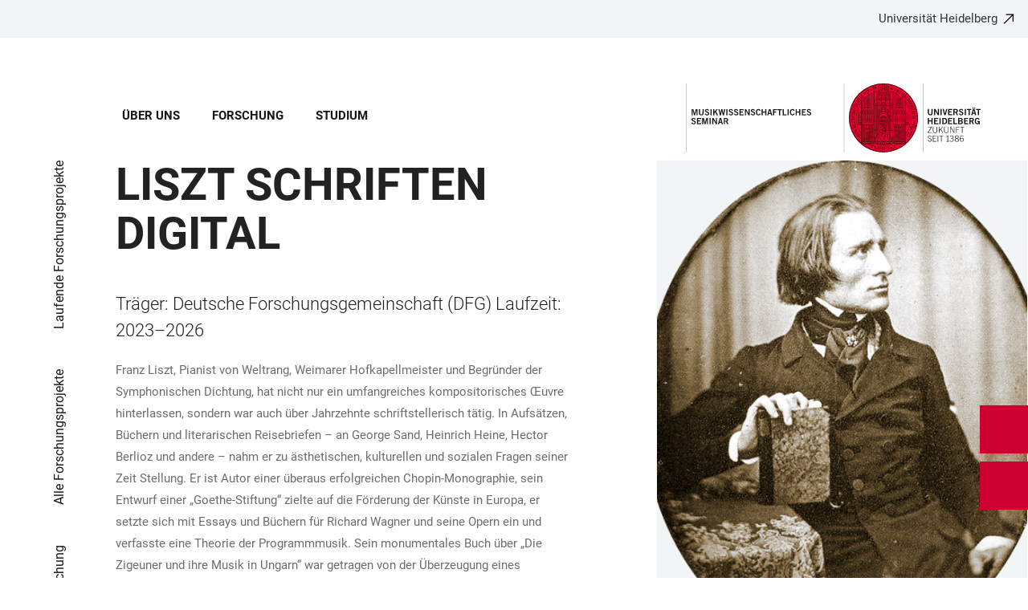

--- FILE ---
content_type: text/html; charset=utf-8
request_url: https://www.muwi.uni-heidelberg.de/de/forschung/alle-forschungsprojekte/laufende-forschungsprojekte/liszt-schriften-digital
body_size: 20485
content:
<!DOCTYPE html>
<html lang="de">
  <head>
    <meta charset="utf-8"/>
    <meta name="viewport" content="width=device-width, initial-scale=1"/>
    <meta name="theme-color" content="#000000"/>
    <title data-rh="true">Liszt Schriften Digital - Musikwissenschaftliches Seminar</title>
<meta data-rh="true" http-equiv="X-UA-Compatible" content="IE=edge"/>
<meta data-rh="true" name="viewport" content="width=device-width"/>
<meta data-rh="true" charset="UTF-8"/>
<meta data-rh="true" name="title" content="Liszt Schriften Digital - Musikwissenschaftliches Seminar"/>
<meta data-rh="true" name="description" content="Träger: Deutsche Forschungsgemeinschaft (DFG) Laufzeit: 2023–2026"/>
<meta data-rh="true" name="robots" content="index, follow"/>
<meta data-rh="true" name="referrer" content="origin"/>
<link data-rh="true" rel="icon" href="/assets/favicons/favicon.ico"/>
<link data-rh="true" rel="icon" type="image/png" sizes="16x16" href="/assets/favicons/favicon-16x16.png"/>
<link data-rh="true" rel="icon" type="image/png" sizes="32x32" href="/assets/favicons/favicon-32x32.png"/>
<link data-rh="true" rel="icon" type="image/png" sizes="96x96" href="/assets/favicons/favicon-96x96.png"/>
<link data-rh="true" rel="apple-touch-icon" href="/assets/favicons/older-iPhone.png"/>
<link data-rh="true" rel="apple-touch-icon" sizes="180x180" href="/assets/favicons/iPhone-6-Plus.png"/>
<link data-rh="true" rel="apple-touch-icon" sizes="152x152" href="/assets/favicons/iPad-Retina.png"/>
<link data-rh="true" rel="apple-touch-icon" sizes="167x167" href="/assets/favicons/iPad-Pro.png"/>
<link data-rh="true" rel="canonical" href="https://www.muwi.uni-heidelberg.de/de/forschung/alle-forschungsprojekte/laufende-forschungsprojekte/liszt-schriften-digital"/>
<script data-rh="true" type="application/ld+json">{ "@context": "https://schema.org", "@type": "WebSite", "url": "https://backend.muwi.uni-heidelberg.de/de", "potentialAction": [{ "@type": "SearchAction", "target": { "@type": "EntryPoint", "urlTemplate": "https://backend.muwi.uni-heidelberg.de/de?overlay=search&q={search_term_string}" }, "query-input": "required name=search_term_string" }] }</script>
    <script type="module" crossorigin src="/assets/index-vAkEERGV.js"></script>
    <link rel="stylesheet" crossorigin href="/assets/index-DjTyyTCp.css">
  </head>

  <body >
    <div id="app"><link rel="preload" as="image" href="https://backend.muwi.uni-heidelberg.de/sites/default/files/site_logo/WEB-Kopfgrafik-Musikwiss_DE_Desktop.svg"/><meta property="name" content="Home"/><meta property="position" content="1"/><meta property="position" content="2"/><meta property="position" content="3"/><meta property="position" content="4"/><svg class="Hidden_oiUPi"><use xlink:href="#6daccec2_"></use></svg><nav><h2 class="Hidden_JUjMm">Links zur Barrierefreiheit</h2><div class="Links_SPe-s"><a href="#mainContent">Zum Hauptinhalt</a><a aria-haspopup="dialog" aria-current="page" class="active" href="/de/forschung/alle-forschungsprojekte/laufende-forschungsprojekte/liszt-schriften-digital?overlay=menu" data-discover="true">Hauptnavigation öffnen</a><a aria-haspopup="dialog" aria-current="page" class="active" href="/de/forschung/alle-forschungsprojekte/laufende-forschungsprojekte/liszt-schriften-digital?overlay=search" data-discover="true">Webseitensuche öffnen</a></div></nav><header class="HeaderHeight_XM9mx headroom-wrapper"><div style="position:relative;top:0;left:0;right:0;z-index:3;-webkit-transform:translate3D(0, 0, 0);-ms-transform:translate3D(0, 0, 0);transform:translate3D(0, 0, 0)" class="headroom headroom--unfixed"><div class=""><div class="Backlink_O97Ge"><a href="https://www.uni-heidelberg.de/" class="link-external" target="_blank">Universität Heidelberg</a></div><div class="Grid_-uZKp"><div class="Row_L1jGf HeaderHeight_IG5X5 RowDecentral_UWGwE Row_aVLWu"><div role="navigation" class="NavColumn_78P2I NavColumnDecentral_3oVig ColumnMobile_EW6NU ColumnMobile2of6_GlHn1 ColumnTablet_-5r1n ColumnTablet2of6_RJl1I ColumnDesktop_twHjL ColumnDesktop11of14_QUrKo ColumnExtraWide_Tivbn ColumnExtraWide11of14_plkMV"><a aria-label="Hauptnavigation öffnen" aria-haspopup="dialog" aria-current="page" class="active" href="/de/forschung/alle-forschungsprojekte/laufende-forschungsprojekte/liszt-schriften-digital?overlay=menu" data-discover="true"><svg class="Icon_oSYvY" aria-hidden="true"><use xlink:href="#6daccec2__icon-target-hamburger"></use></svg></a><a aria-label="Webseitensuche öffnen" aria-haspopup="dialog" aria-current="page" class="active" href="/de/forschung/alle-forschungsprojekte/laufende-forschungsprojekte/liszt-schriften-digital?overlay=search" data-discover="true"><svg class="Icon_oSYvY" aria-hidden="true"><use xlink:href="#6daccec2__icon-target-search"></use></svg></a><div class="NavWrapper_u3SHO"><ul class="Nav_JY56w ListReset"><li class="NavItem_L-vtO"><a class="LinkDark_3-wss Link_4Ss6E" href="/de/ueber-uns" data-discover="true">Über uns</a></li><li class="NavItem_L-vtO"><a class="LinkDark_3-wss Link_4Ss6E" href="/de/forschung" data-discover="true">Forschung</a></li><li class="NavItem_L-vtO"><a class="LinkDark_3-wss Link_4Ss6E" href="/de/studium" data-discover="true">Studium</a></li></ul></div></div><div class="LogoColumnDecentral_k-mET ColumnMobile_EW6NU ColumnTablet_-5r1n ColumnDesktop_twHjL ColumnExtraWide_Tivbn"><a href="/de"><img src="https://backend.muwi.uni-heidelberg.de/sites/default/files/site_logo/WEB-Kopfgrafik-Musikwiss_DE_Desktop.svg" class="LogoDecentral_cGIwX" alt="Musikwissenschaftliches Seminar Logo"/></a></div></div></div></div></div></header><main style="min-height:0"><div id="mainContent" class="" lang="de"><div class="Wrapper_YZCY8 Breadcrumbs Grid_-uZKp"><div class="Row_aVLWu"><div class="ColumnMobileHide_Az4Y5 ColumnMobile_EW6NU ColumnTablet_-5r1n ColumnDesktopUnhide_lnk4I ColumnDesktop_twHjL ColumnDesktop1of14_TUr3f ColumnExtraWide_Tivbn ColumnExtraWide1of14_6rahe"><nav aria-label="Sie sind hier" itemType="http://schema.org/BreadcrumbList" itemScope=""><ul class="List_oLdDY ListReset"><li class="ListItem_2trNn" itemProp="itemListElement" itemScope="" itemType="http://schema.org/ListItem"><a itemProp="item" class="Link_CdFV9 HomeLink_wfu11" href="/de" data-discover="true"><span><svg class="Home_2R9ct" role="img" aria-label="Home" aria-hidden="false"><use xlink:href="#6daccec2__icon-target-home"></use></svg></span></a><svg class="Chevron_trAqj" aria-hidden="true"><use xlink:href="#6daccec2__icon-target-chevron-right"></use></svg></li><li class="ListItem_2trNn" itemProp="itemListElement" itemScope="" itemType="http://schema.org/ListItem"><a itemProp="item" class="Link_CdFV9" href="/de/forschung" data-discover="true"><span itemProp="name">Forschung</span></a><svg class="Chevron_trAqj" aria-hidden="true"><use xlink:href="#6daccec2__icon-target-chevron-right"></use></svg></li><li class="ListItem_2trNn" itemProp="itemListElement" itemScope="" itemType="http://schema.org/ListItem"><a itemProp="item" class="Link_CdFV9" href="/de/forschung/alle-forschungsprojekte" data-discover="true"><span itemProp="name">Alle Forschungsprojekte</span></a><svg class="Chevron_trAqj" aria-hidden="true"><use xlink:href="#6daccec2__icon-target-chevron-right"></use></svg></li><li class="ListItem_2trNn" itemProp="itemListElement" itemScope="" itemType="http://schema.org/ListItem"><a itemProp="item" class="Link_CdFV9" href="/de/forschung/alle-forschungsprojekte/laufende-forschungsprojekte" data-discover="true"><span itemProp="name">Laufende Forschungsprojekte</span></a></li></ul></nav></div></div></div><div class="Wrapper_esOXa VerticalSpacing Grid_-uZKp"><div class="Row_aVLWu"><div class="ColumnMobile_EW6NU ColumnMobile6of6_cICf1 ColumnTablet_-5r1n ColumnTablet4of6_YRGAb ColumnDesktop_twHjL ColumnDesktop7of14_EX30L ColumnDesktopOffset1of14_Ohwx1 ColumnExtraWide_Tivbn ColumnExtraWide7of14_O2-vW ColumnExtraWideOffset1of14_6jQA-"><h1 class=""><span class="">Liszt Schriften Digital</span></h1><div class="Row_aVLWu"><div class="ColumnMobile_EW6NU ColumnTablet_-5r1n ColumnDesktop_twHjL ColumnWide_FHpAR ColumnWide6of7_UAv2a ColumnWideOffset1of7_iiyt9 ColumnExtraWide_Tivbn ColumnExtraWide6of7_nsTLF ColumnExtraWideOffset1of7_mmqm-"><p class="Lead_mKi3K LeadText">Träger: Deutsche Forschungsgemeinschaft (DFG)
Laufzeit: 2023–2026</p><div><p>Franz Liszt, Pianist von Weltrang, Weimarer Hofkapellmeister und Begründer der Symphonischen Dichtung, hat nicht nur ein umfangreiches kompositorisches Œuvre hinterlassen, sondern war auch über Jahrzehnte schriftstellerisch tätig. In Aufsätzen, Büchern und literarischen Reisebriefen – an George Sand, Heinrich Heine, Hector Berlioz und andere – nahm er zu ästhetischen, kulturellen und sozialen Fragen seiner Zeit Stellung. Er ist Autor einer überaus erfolgreichen Chopin-Monographie, sein Entwurf einer „Goethe-Stiftung“ zielte auf die Förderung der Künste in Europa, er setzte sich mit Essays und Büchern für Richard Wagner und seine Opern ein und verfasste eine Theorie der Programmmusik. Sein monumentales Buch über „Die Zigeuner und ihre Musik in Ungarn“ war getragen von der Überzeugung eines ungarischen Nationalepos in Tönen. Liszt schrieb auf Französisch, die meisten Artikel der Weimarer Zeit ließ er ins Deutsche übersetzen und publizierte sie nur auf Deutsch.</p></div></div></div></div><div class="ImageColumn_QzKh9 ColumnMobile_EW6NU ColumnMobile6of6_cICf1 ColumnTablet_-5r1n ColumnTablet2of6_RJl1I ColumnDesktop_twHjL ColumnDesktop5of14_FEcRJ ColumnDesktopOffset1of14_Ohwx1 ColumnExtraWide_Tivbn ColumnExtraWide5of14_8dKsa ColumnExtraWideOffset1of14_6jQA-"><picture class="Image_uPHik FullSize_734Zw Block_Ybjsf BackgroundGrey_PpJr0" id="image-1100"><source media="all and (min-width: 768px)" type="image/png" sizes="35vw" srcSet="https://backend.muwi.uni-heidelberg.de/sites/default/files/styles/img_4_5_aspect_0008/public/2023-11/liszt-schriften.png?h=e8c68b35&amp;itok=t1iZjZgo 8w, https://backend.muwi.uni-heidelberg.de/sites/default/files/styles/img_4_5_aspect_0360/public/2023-11/liszt-schriften.png?h=e8c68b35&amp;itok=cb8n4OXT 360w, https://backend.muwi.uni-heidelberg.de/sites/default/files/styles/img_4_5_aspect_0540/public/2023-11/liszt-schriften.png?h=e8c68b35&amp;itok=1S65H7bU 540w, https://backend.muwi.uni-heidelberg.de/sites/default/files/styles/img_4_5_aspect_0768/public/2023-11/liszt-schriften.png?h=e8c68b35&amp;itok=QcaKeTa2 768w, https://backend.muwi.uni-heidelberg.de/sites/default/files/styles/img_4_5_aspect_0940/public/2023-11/liszt-schriften.png?h=e8c68b35&amp;itok=sBdiTf3r 940w, https://backend.muwi.uni-heidelberg.de/sites/default/files/styles/img_4_5_aspect_1072/public/2023-11/liszt-schriften.png?h=e8c68b35&amp;itok=F80NyhVE 1072w"/><source type="image/png" sizes="100vw" srcSet="https://backend.muwi.uni-heidelberg.de/sites/default/files/styles/img_4_3_aspect_0008/public/2023-11/liszt-schriften.png?h=e8c68b35&amp;itok=k_hlpZuN 8w, https://backend.muwi.uni-heidelberg.de/sites/default/files/styles/img_4_3_aspect_0375/public/2023-11/liszt-schriften.png?h=e8c68b35&amp;itok=nbQM2zRw 375w, https://backend.muwi.uni-heidelberg.de/sites/default/files/styles/img_4_3_aspect_0768/public/2023-11/liszt-schriften.png?h=e8c68b35&amp;itok=TfouAW9U 768w, https://backend.muwi.uni-heidelberg.de/sites/default/files/styles/img_4_3_aspect_1088/public/2023-11/liszt-schriften.png?h=e8c68b35&amp;itok=PLQjm2MC 1088w, https://backend.muwi.uni-heidelberg.de/sites/default/files/styles/img_4_3_aspect_1330/public/2023-11/liszt-schriften.png?h=e8c68b35&amp;itok=Mv0dXg4F 1330w, https://backend.muwi.uni-heidelberg.de/sites/default/files/styles/img_4_3_aspect_1536/public/2023-11/liszt-schriften.png?h=e8c68b35&amp;itok=soVvB7Q4 1536w"/><img src="https://backend.muwi.uni-heidelberg.de/sites/default/files/styles/img_4_3_aspect_0375/public/2023-11/liszt-schriften.png?h=e8c68b35&amp;itok=nbQM2zRw" alt="" class="Block_Ybjsf BackgroundImage_By4qs" loading="eager" fetchPriority="high"/></picture></div></div></div><div class="Wrapper_06VSe VerticalSpacing HasTitle_pAQ6m Grid_-uZKp"><div class="Row_aVLWu"><div class="ColumnMobile_EW6NU ColumnMobile6of6_cICf1 ColumnTablet_-5r1n ColumnTablet6of6_0mw8T ColumnDesktop_twHjL ColumnDesktop10of14_SXTbl ColumnDesktopOffset1of14_Ohwx1 ColumnWide_FHpAR ColumnWide10of14_mbC3W ColumnWideOffset2of14_JYHVX ColumnExtraWide_Tivbn ColumnExtraWide10of14_yPwGM ColumnExtraWideOffset2of14_IumtU"><h2 class="Title_fJ3-2 HeadingLeftLine">Aktuelles</h2></div></div><div class="Row_aVLWu"><div class="Content_-rb7L ContentLeft_HBlPZ ColumnMobile_EW6NU ColumnMobile6of6_cICf1 ColumnTablet_-5r1n ColumnTablet6of6_0mw8T ColumnDesktop_twHjL ColumnDesktop7of14_EX30L ColumnDesktopOffset1of14_Ohwx1 ColumnWide_FHpAR ColumnWide7of14_8yjl7 ColumnWideOffset2of14_JYHVX ColumnExtraWide_Tivbn ColumnExtraWide7of14_O2-vW ColumnExtraWideOffset2of14_IumtU"><div><p>Im Rahmen des von der Deutschen Forschungsgemeinschaft - DFG geförderten Projekts einer digitalen Edition der Schriften von Franz Liszt findet in Saarbrücken vom <strong>24. bis 25. Oktober 2025 eine Internationale Tagung</strong> statt. Wissenschaftler aus Großbritannien, Frankreich, Ungarn und Deutschland werden die neue vollständige digitale Ausgabe von Liszts Sämtlichen Schriften präsentieren und die aktuellen Möglichkeiten und Perspektiven digitaler Edition diskutieren.</p>
<p>Die Tagung wird am Saarländischen Staatstheater und an der Hochschule für Musik Saar stattfinden. Beginn ist am Freitag, dem 24. Oktober 2025, um 14.00 Uhr im Oberen Foyer des Saarländischen Staatstheaters mit einer öffentlichen Präsentation der neuen digitalen Edition der Schriften Franz Liszts. Der Eintritt ist frei.</p>
<p>Um 19.30 Uhr wird in der Aula der Hochschule für Musik Saar Prof. Dr. David Trippett von der Universität Cambridge einen öffentlichen Vortrag halten zum Thema: "Liszt’s Italian Opera <em>Sardanapalo</em>: the story of a rescue".</p>
<p>Informationen: Prof. Dr. Rainer Kleinertz, Hochschule für Musik Saar, Tel. 0681 302-3440, E-Mail:&nbsp;<span>rainer.kleinertz(at)uni-saarland.de</span></p></div></div><div class="SubParagraph_1garQ VerticalSpacing ColumnMobile_EW6NU ColumnMobile6of6_cICf1 ColumnTablet_-5r1n ColumnTablet6of6_0mw8T ColumnDesktop_twHjL ColumnDesktop3of14_0lRpx ColumnDesktopOffset1of14_Ohwx1 ColumnWide_FHpAR ColumnWide3of14_1Yxeq ColumnWideOffset1of14_ZAyBe ColumnExtraWide_Tivbn ColumnExtraWide3of14_cLqv5 ColumnExtraWideOffset1of14_6jQA-"><ul class="List_zUClY ListReset"><li class="ListItem_9qG--"><a href="https://backend.muwi.uni-heidelberg.de/de/dokumente/liszt-tagung/download" class="ListLink_x7Be7 SubParagraphListLink_KvXFW link-file"><span>Zum Tagungsprogramm</span></a></li><li class="ListItem_9qG--"><a href="https://www.uni-saarland.de/fachrichtung/musikwissenschaft/aktuelles/franz-liszt-tagung.html" class="ListLink_x7Be7 SubParagraphListLink_KvXFW link-external" target="_blank"><span>Zur Tagungs-Website</span></a></li></ul></div></div></div><div class="Wrapper_06VSe VerticalSpacing HasTitle_pAQ6m Grid_-uZKp"><div class="Row_aVLWu"><div class="ColumnMobile_EW6NU ColumnMobile6of6_cICf1 ColumnTablet_-5r1n ColumnTablet6of6_0mw8T ColumnDesktop_twHjL ColumnDesktop10of14_SXTbl ColumnDesktopOffset1of14_Ohwx1 ColumnWide_FHpAR ColumnWide10of14_mbC3W ColumnWideOffset2of14_JYHVX ColumnExtraWide_Tivbn ColumnExtraWide10of14_yPwGM ColumnExtraWideOffset2of14_IumtU"><h2 class="Title_fJ3-2 HeadingLeftLine">Digitale Edition und thematische Erschließung der Schriften von Franz Liszt (Liszt Schriften Digital)</h2></div></div><div class="Row_aVLWu"><div class="Content_-rb7L ContentLeft_HBlPZ ColumnMobile_EW6NU ColumnMobile6of6_cICf1 ColumnTablet_-5r1n ColumnTablet6of6_0mw8T ColumnDesktop_twHjL ColumnDesktop7of14_EX30L ColumnDesktopOffset1of14_Ohwx1 ColumnWide_FHpAR ColumnWide7of14_8yjl7 ColumnWideOffset2of14_JYHVX ColumnExtraWide_Tivbn ColumnExtraWide7of14_O2-vW ColumnExtraWideOffset2of14_IumtU"><div><p>Ziel des Projekts ist es, Liszts Schriften erstmals vollständig in einer digitalen Edition in frei zugänglicher Form zu veröffentlichen. Es umfasst die wissenschaftliche Erarbeitung und Kommentierung sowie die digitale thematische Erschließung, d.h. die Aufbereitung der Texte folgt einem dynamisch konzipierten thematischen Gliederungsprinzip: Auf der Grundlage eines speziell für die Schriften von Liszt zu entwickelnden kontrollierten Schlagwortsystems können die Texte thematisch durchsucht und dementsprechend variabel angezeigt werden. Das Projekt kooperiert unter anderem mit dem Digitalen Liszt Quellen- und Werkverzeichnis (LisztQWV).</p></div></div><div class="SubParagraph_1garQ VerticalSpacing ColumnMobile_EW6NU ColumnMobile6of6_cICf1 ColumnTablet_-5r1n ColumnTablet6of6_0mw8T ColumnDesktop_twHjL ColumnDesktop3of14_0lRpx ColumnDesktopOffset1of14_Ohwx1 ColumnWide_FHpAR ColumnWide3of14_1Yxeq ColumnWideOffset1of14_ZAyBe ColumnExtraWide_Tivbn ColumnExtraWide3of14_cLqv5 ColumnExtraWideOffset1of14_6jQA-"><ul class="List_zUClY ListReset"><li class="ListItem_9qG--"><a class="ListLink_x7Be7 SubParagraphListLink_KvXFW link-local" href="/de/forschung/alle-forschungsprojekte/laufende-forschungsprojekte/digitales-liszt-quellen-und-werkverzeichnis-lisztqwv" data-discover="true"><span>Digitales Liszt Quellen- und Werkverzeichnis (LisztQWV)</span></a></li></ul></div></div></div><div class="Grid_-uZKp"><div class="Row_aVLWu"><div class="ColumnMobile_EW6NU ColumnMobile6of6_cICf1 ColumnTablet_-5r1n ColumnTablet6of6_0mw8T ColumnDesktop_twHjL ColumnDesktop12of14_0J1Ww ColumnDesktopOffset1of14_Ohwx1 ColumnExtraWide_Tivbn ColumnExtraWide12of14_xzz0G ColumnExtraWideOffset1of14_6jQA-"><h2 class="Title_Hule8 HeadingLeftLine">Wissenschaftliche Leitung</h2></div></div><div aria-live="polite" aria-atomic="true" class="Wrapper_fcEzv VerticalSpacing Row_aVLWu" id="data_table--732"><div class="ColumnMobile_EW6NU ColumnMobile6of6_cICf1 ColumnTablet_-5r1n ColumnTablet6of6_0mw8T ColumnDesktop_twHjL ColumnDesktop12of14_0J1Ww ColumnDesktopOffset1of14_Ohwx1 ColumnExtraWide_Tivbn ColumnExtraWide12of14_xzz0G ColumnExtraWideOffset1of14_6jQA-"><h3 class="HiddenTitle_wxYhL">Tabelle</h3><div class="TableWrapper_y1EQU"><div class="TableInnerWrapper_f-GkR"><div class="TableResponsive_QbTLa"><table style="width:100%" class="Table_SBWzZ TableHeight_Idijj"><colgroup><col style="width:20.00%"/><col style="width:35.00%"/><col style="width:35.00%"/><col style="width:5.00%"/></colgroup><tbody><tr class="TableRow_8AW-3" data-id="symbol"><td class="TableColumn_aEBTH"><div class="data-table-row-link-wrapper"><a href="https://www.uni-saarland.de/fachrichtung/musikwissenschaft/institut/personen/professoren-und-dozenten.html" class="CellLink_5DfTO Cell_F-HdV" title="https://www.uni-saarland.de/fachrichtung/musikwissenschaft/institut/personen/professoren-und-dozenten.html" target="_blank"></a><div><strong>Prof. Dr. Rainer Kleinertz</strong></div></div></td><td class="TableColumn_aEBTH"><div class="data-table-row-link-wrapper"><a href="https://www.uni-saarland.de/fachrichtung/musikwissenschaft/institut/personen/professoren-und-dozenten.html" class="CellLink_5DfTO Cell_F-HdV" title="https://www.uni-saarland.de/fachrichtung/musikwissenschaft/institut/personen/professoren-und-dozenten.html" target="_blank"></a><div>Institut für Musikwissenschaft der Universität des Saarlandes, Projektleitung</div></div></td><td class="TableColumn_aEBTH"><div class="data-table-row-link-wrapper"><a href="https://www.uni-saarland.de/fachrichtung/musikwissenschaft/institut/personen/professoren-und-dozenten.html" class="CellLink_5DfTO Cell_F-HdV" title="https://www.uni-saarland.de/fachrichtung/musikwissenschaft/institut/personen/professoren-und-dozenten.html" target="_blank"></a><div><p><a href="mailto:rainer.kleinertz@mx.uni-saarland.de" class="link-local">rainer.kleinertz@mx.uni-saarland.de</a></p></div></div></td><td class="TableColumn_aEBTH IsLinkColumn_-PsZK LinkColumn_oL9jw" aria-hidden="true"><div class="data-table-row-link-wrapper"><a href="https://www.uni-saarland.de/fachrichtung/musikwissenschaft/institut/personen/professoren-und-dozenten.html" class="CellLinkLinkColumn_gZeew link-external" title="https://www.uni-saarland.de/fachrichtung/musikwissenschaft/institut/personen/professoren-und-dozenten.html" tabindex="-1" target="_blank"></a><div>&nbsp</div></div></td></tr><tr class="TableRow_8AW-3" data-id="symbol"><td class="TableColumn_aEBTH"><div class="data-table-row-link-wrapper"><a title="/de/ueber-uns/mitarbeitende/prof-dr-dorothea-redepenning" class="CellLink_5DfTO Cell_F-HdV" href="/de/ueber-uns/mitarbeitende/prof-dr-dorothea-redepenning" data-discover="true"></a><div><strong>Prof. Dr. Dorothea Redepenning</strong></div></div></td><td class="TableColumn_aEBTH"><div class="data-table-row-link-wrapper"><a title="/de/ueber-uns/mitarbeitende/prof-dr-dorothea-redepenning" class="CellLink_5DfTO Cell_F-HdV" href="/de/ueber-uns/mitarbeitende/prof-dr-dorothea-redepenning" data-discover="true"></a><div>Musikwissenschaftliches Seminar der Universität Heidelberg</div></div></td><td class="TableColumn_aEBTH"><div class="data-table-row-link-wrapper"><a title="/de/ueber-uns/mitarbeitende/prof-dr-dorothea-redepenning" class="CellLink_5DfTO Cell_F-HdV" href="/de/ueber-uns/mitarbeitende/prof-dr-dorothea-redepenning" data-discover="true"></a><div><p><a href="mailto:dorothea.redepenning@zegk.uni-heidelberg.de" class="link-local">dorothea.redepenning@zegk.uni-heidelberg.de</a></p></div></div></td><td class="TableColumn_aEBTH IsLinkColumn_-PsZK LinkColumn_oL9jw" aria-hidden="true"><div class="data-table-row-link-wrapper"><a title="/de/ueber-uns/mitarbeitende/prof-dr-dorothea-redepenning" tabindex="-1" class="CellLinkLinkColumn_gZeew link-local" href="/de/ueber-uns/mitarbeitende/prof-dr-dorothea-redepenning" data-discover="true"></a><div>&nbsp</div></div></td></tr><tr class="TableRow_8AW-3" data-id="symbol"><td class="TableColumn_aEBTH"><div class="data-table-row-link-wrapper"><a href="https://tcdh.uni-trier.de/de/person/dr-claudia-bamberg" class="CellLink_5DfTO Cell_F-HdV" title="https://tcdh.uni-trier.de/de/person/dr-claudia-bamberg" target="_blank"></a><div><strong>Dr. Claudia Bamberg</strong></div></div></td><td class="TableColumn_aEBTH"><div class="data-table-row-link-wrapper"><a href="https://tcdh.uni-trier.de/de/person/dr-claudia-bamberg" class="CellLink_5DfTO Cell_F-HdV" title="https://tcdh.uni-trier.de/de/person/dr-claudia-bamberg" target="_blank"></a><div>Kompetenzzentrum – Trier Center for Digital Humanities<br>Universität Trier</div></div></td><td class="TableColumn_aEBTH"><div class="data-table-row-link-wrapper"><a href="https://tcdh.uni-trier.de/de/person/dr-claudia-bamberg" class="CellLink_5DfTO Cell_F-HdV" title="https://tcdh.uni-trier.de/de/person/dr-claudia-bamberg" target="_blank"></a><div><p><a href="mailto:bamberg@uni-trier.de" class="link-local">bamberg@uni-trier.de</a></p></div></div></td><td class="TableColumn_aEBTH IsLinkColumn_-PsZK LinkColumn_oL9jw" aria-hidden="true"><div class="data-table-row-link-wrapper"><a href="https://tcdh.uni-trier.de/de/person/dr-claudia-bamberg" class="CellLinkLinkColumn_gZeew link-external" title="https://tcdh.uni-trier.de/de/person/dr-claudia-bamberg" tabindex="-1" target="_blank"></a><div>&nbsp</div></div></td></tr></tbody></table></div></div></div></div></div></div></div><div class="ButtonWrapper_8ZAug"><a href="/en/node/377" class="Wrapper_g5vOw Wrapper_qktHH"><div class="IconWrapper_dOOX1 ContactWrapper_kUfiE"><svg class="Icon_hCTck Contact_n8dEp" aria-hidden="true"><use xlink:href="#6daccec2__icon-target-globe"></use></svg></div><div class="TextWrapper_mFc-P TextWrapper_oBpW8"><p class="Title_K45YL Title_RdgoP">English</p><svg class="Arrow_ompmD Arrow_POmbg" aria-hidden="true"><use xlink:href="#6daccec2__icon-target-arrow-right-white"></use></svg></div></a><a aria-haspopup="dialog" aria-current="page" class="Wrapper_qktHH active" href="/de/forschung/alle-forschungsprojekte/laufende-forschungsprojekte/liszt-schriften-digital?overlay=contact" data-discover="true"><div class="ContactWrapper_kUfiE"><svg class="Contact_n8dEp" aria-hidden="true"><use xlink:href="#6daccec2__icon-target-contact"></use></svg></div><div class="TextWrapper_oBpW8"><p class="Title_RdgoP">Kontakt</p><svg class="Arrow_POmbg" aria-hidden="true"><use xlink:href="#6daccec2__icon-target-arrow-expand-white"></use></svg></div></a></div></main><footer role="complementary" itemType="http://schema.org/WPFooter" class="FooterWrapper_u6I8a"><h2 class="HiddenTitle_eTuWo">Footer</h2><div class="UpperFooterWrapper_gtaXK PrintNone_2G6ul"><div class="UpperFooter_QKhK3 Grid_Y3UEF Grid_-uZKp"><div role="navigation" aria-label="Footer Navigation" class="Row_aVLWu"><div class="ColumnMobile_EW6NU ColumnMobile6of6_cICf1 ColumnTablet_-5r1n ColumnTablet2of6_RJl1I ColumnDesktop_twHjL ColumnDesktop3of14_0lRpx ColumnDesktopOffset1of14_Ohwx1 ColumnExtraWide_Tivbn ColumnExtraWide3of14_cLqv5 ColumnExtraWideOffset1of14_6jQA-"><div class="Wrapper_pnirU IsExpanded PreventDesktopToggle_6lk4u Footer_mrkRR"><div role="button" tabindex="0"><h3 class="Title_h9rM-"><span class="Label_ylUz0">Aktuelles</span><svg class="Icon_ZVFek" aria-hidden="true"><use xlink:href="#6daccec2__icon-target-chevron-down"></use></svg></h3></div><div aria-hidden="false" class="rah-static rah-static--height-auto " style="height:auto;overflow:visible"><div><ul class="SubNavList_1Evwq List_w--3T ListReset"><li class="ListItem_0wJZ6"><a class="" href="/de/musikwissenschaftliches-seminar/aktuelles" data-discover="true">Neuigkeiten</a></li><li class="ListItem_0wJZ6"><a class="" href="/de/kalender" data-discover="true">Veranstaltungskalender</a></li><li class="ListItem_0wJZ6"><a class="" href="/de/forschung/alle-forschungsprojekte/laufende-forschungsprojekte" data-discover="true">Laufende Forschungsprojekte</a></li></ul></div></div></div></div><div class="ColumnMobile_EW6NU ColumnMobile6of6_cICf1 ColumnTablet_-5r1n ColumnTablet2of6_RJl1I ColumnDesktop_twHjL ColumnDesktop3of14_0lRpx ColumnExtraWide_Tivbn ColumnExtraWide3of14_cLqv5"><div class="Wrapper_pnirU IsExpanded PreventDesktopToggle_6lk4u Footer_mrkRR"><div role="button" tabindex="0"><h3 class="Title_h9rM-"><span class="Label_ylUz0">Über uns</span><svg class="Icon_ZVFek" aria-hidden="true"><use xlink:href="#6daccec2__icon-target-chevron-down"></use></svg></h3></div><div aria-hidden="false" class="rah-static rah-static--height-auto " style="height:auto;overflow:visible"><div><ul class="SubNavList_1Evwq List_w--3T ListReset"><li class="ListItem_0wJZ6"><a class="" href="/de/ueber-uns/sekretariat" data-discover="true">Sekretariat</a></li><li class="ListItem_0wJZ6"><a class="" href="/de/ueber-uns/bibliothek" data-discover="true">Bibliothek</a></li><li class="ListItem_0wJZ6"><a class="" href="/de/ueber-uns/mitarbeitende" data-discover="true">Mitarbeitende</a></li><li class="ListItem_0wJZ6"><a class="" href="/de/it-support" data-discover="true">IT-Support</a></li></ul></div></div></div></div><div class="ColumnMobile_EW6NU ColumnMobile6of6_cICf1 ColumnTablet_-5r1n ColumnTablet2of6_RJl1I ColumnDesktop_twHjL ColumnDesktop3of14_0lRpx ColumnExtraWide_Tivbn ColumnExtraWide3of14_cLqv5"><div class="Wrapper_pnirU IsExpanded PreventDesktopToggle_6lk4u Footer_mrkRR"><div role="button" tabindex="0"><h3 class="Title_h9rM-"><span class="Label_ylUz0">Studium</span><svg class="Icon_ZVFek" aria-hidden="true"><use xlink:href="#6daccec2__icon-target-chevron-down"></use></svg></h3></div><div aria-hidden="false" class="rah-static rah-static--height-auto " style="height:auto;overflow:visible"><div><ul class="SubNavList_1Evwq List_w--3T ListReset"><li class="ListItem_0wJZ6"><a class="" href="/de/studium/studieninteressierte" data-discover="true">Studieninteressierte</a></li><li class="ListItem_0wJZ6"><a class="" href="/de/studium/im-studium" data-discover="true">Im Studium</a></li><li class="ListItem_0wJZ6"><a class="" href="/de/studium/downloadcenter" data-discover="true">Downloadcenter</a></li></ul></div></div></div></div><div class="ColumnMobile_EW6NU ColumnMobile6of6_cICf1 ColumnTablet_-5r1n ColumnTablet6of6_0mw8T ColumnDesktop_twHjL ColumnDesktop3of14_0lRpx ColumnExtraWide_Tivbn ColumnExtraWide3of14_cLqv5"><div class="Address_xwucT"><h3 class="AddressTitle_aHDvX">Kontakt</h3><address><p class="AddressBlock_BcWn3">+49  / (0)6221 / 54-2782<br/><a href="mailto:sekretariat.muwi@zegk.uni-heidelberg.de">sekretariat.muwi@zegk.uni-heidelberg.de</a></p><div class="AddressBlockFormatted_NdJBZ"><p>Musikwissenschaftliches Seminar<br />Augustinergasse 7<br />69117 Heidelberg</p>
</div><p class="AddressMapBlock_wYtjo"><a class="" href="/de/anfahrt-0" data-discover="true">Anfahrt</a></p></address></div></div><div class="UniversityLinkColumn_eGlY0 ColumnMobile_EW6NU ColumnMobile6of6_cICf1 ColumnTablet_-5r1n ColumnTablet6of6_0mw8T ColumnDesktop_twHjL ColumnDesktop12of14_0J1Ww ColumnDesktopOffset1of14_Ohwx1 ColumnExtraWide_Tivbn ColumnExtraWide12of14_xzz0G ColumnExtraWideOffset1of14_6jQA-"><div class="Backlink_O97Ge BackLink_cdvjs BacklinkWhiteArrow_TrgPf"><a href="https://www.uni-heidelberg.de/" class="link-external" target="_blank">Zur Website der Universität Heidelberg</a></div><div class="PartnerLinks_YybuB"></div><span class="PartnerLinksLogoSibling_Y5mHG"><a href="https://www.uni-heidelberg.de/" class="" tabindex="-1" target="_blank"><svg class="Logo_qqthG" role="presentation" aria-label="Universität Heidelberg - Zukunft seit 1386" aria-hidden="false"><use xlink:href="#6daccec2__icon-target-uh-logo-white"></use></svg></a></span></div></div></div></div><div class="LowerFooterWrapper_niDMI"><div class="LowerFooter_11-fo Grid_Y3UEF Grid_-uZKp"><div class="Row_aVLWu"><div aria-hidden="true" class="PrintNone_2G6ul ColumnMobile_EW6NU ColumnMobile6of6_cICf1 ColumnTablet_-5r1n ColumnTablet6of6_0mw8T ColumnDesktop_twHjL ColumnDesktop6of14_UUCFI ColumnDesktopOffset1of14_Ohwx1 ColumnExtraWide_Tivbn ColumnExtraWide6of14_ILFTY ColumnExtraWideOffset1of14_6jQA-"><h3 class="Title_IMVm6">Sprachen</h3><span class="PrefixText_dbecB">This website in</span><ul class="List_iGssa ListReset"><li class="ListItem_4B8y7"><a href="/de/forschung/alle-forschungsprojekte/laufende-forschungsprojekte/liszt-schriften-digital" class="LinkActive_zjTti Link_Nrc3a" tabindex="-1">Deutsch</a></li><li class="ListItem_4B8y7"><a href="/en/node/377" class="Link_Nrc3a" tabindex="-1">English</a></li></ul></div><div class="PrintNone_2G6ul DisplayFooterContent_y2vgu ColumnMobile_EW6NU ColumnMobile6of6_cICf1 ColumnTablet_-5r1n ColumnTablet3of6_D0MVa ColumnTabletOffset3of6_9HmAb ColumnDesktop_twHjL ColumnDesktop6of14_UUCFI ColumnDesktopOffset1of14_Ohwx1 ColumnExtraWide_Tivbn ColumnExtraWide6of14_ILFTY ColumnExtraWideOffset1of14_6jQA-"><div class="MetaNav_Qe-hb"><h3 class="TitleHidden_Xeb-Z Title_b3-O8">Footer Legal</h3><ul class="List_w--3T ListReset"><li class="ListItem_0wJZ6"><a href="https://www.uni-heidelberg.de/de/datenschutzerklaerung" class="" target="_blank">Datenschutzerklärung</a></li><li class="ListItem_0wJZ6"><a href="https://www.uni-heidelberg.de/de/impressum" class="" target="_blank">Impressum</a></li><li class="ListItem_0wJZ6"><a href="https://www.uni-heidelberg.de/de/barrierefreiheit" class="" target="_blank">Barrierefreiheit</a></li></ul></div></div><div class="PrintNone_2G6ul ColumnMobile_EW6NU ColumnMobile6of6_cICf1 ColumnTablet_-5r1n ColumnTablet3of6_D0MVa ColumnDesktop_twHjL ColumnDesktop3of14_0lRpx ColumnExtraWide_Tivbn ColumnExtraWide3of14_cLqv5"><div class="SocialLinks_BAUgY"><h3 class="TitleHidden_Xeb-Z Title_b3-O8">Footer Social Media</h3><ul class="List_w--3T ListReset"><li class="ListItem_0wJZ6"><a href="https://www.facebook.com/uniheidelberg/" class="" target="_blank"><svg class="Icon_0WvAa facebook" role="img" aria-label="Facebook" aria-hidden="false"><use xlink:href="#6daccec2__icon-target-facebook"></use></svg></a></li><li class="ListItem_0wJZ6"><a href="https://www.youtube.com/uniheidelberg" class="" target="_blank"><svg class="Icon_0WvAa youtube" role="img" aria-label="YouTube" aria-hidden="false"><use xlink:href="#6daccec2__icon-target-youtube"></use></svg></a></li></ul></div></div><div class="ColumnMobile_EW6NU ColumnMobile6of6_cICf1 ColumnTablet_-5r1n ColumnTablet3of6_D0MVa ColumnDesktop_twHjL ColumnDesktop4of14_E3bJz ColumnExtraWide_Tivbn ColumnExtraWide4of14_Wm41c"><div class="Disclaimer_OWIQ2">©2026 Musikwissenschaftliches Seminar</div></div></div><div class="Row_aVLWu"><div class="PrintNone_2G6ul HideFooterContent_xQFaN ColumnMobile_EW6NU ColumnMobile6of6_cICf1 ColumnTablet_-5r1n ColumnTablet3of6_D0MVa ColumnTabletOffset3of6_9HmAb ColumnDesktop_twHjL ColumnDesktop6of14_UUCFI ColumnDesktopOffset1of14_Ohwx1 ColumnExtraWide_Tivbn ColumnExtraWide6of14_ILFTY ColumnExtraWideOffset1of14_6jQA-"><div class="MetaNav_Qe-hb"><h3 class="TitleHidden_Xeb-Z Title_b3-O8">Footer Legal</h3><ul class="List_w--3T ListReset"><li class="ListItem_0wJZ6"><a href="https://www.uni-heidelberg.de/de/datenschutzerklaerung" class="" target="_blank">Datenschutzerklärung</a></li><li class="ListItem_0wJZ6"><a href="https://www.uni-heidelberg.de/de/impressum" class="" target="_blank">Impressum</a></li><li class="ListItem_0wJZ6"><a href="https://www.uni-heidelberg.de/de/barrierefreiheit" class="" target="_blank">Barrierefreiheit</a></li></ul></div></div><div class="PhotoCredits_gL3pI ColumnMobile_EW6NU ColumnMobile6of6_cICf1 ColumnTablet_-5r1n ColumnTablet6of6_0mw8T ColumnDesktop_twHjL ColumnDesktop6of14_UUCFI ColumnExtraWide_Tivbn ColumnExtraWide6of14_ILFTY"></div></div></div></div></footer><div><div style="border:0;clip:rect(0 0 0 0);height:1px;margin:-1px;overflow:hidden;white-space:nowrap;padding:0;width:1px;position:absolute" role="log" aria-live="assertive"></div><div style="border:0;clip:rect(0 0 0 0);height:1px;margin:-1px;overflow:hidden;white-space:nowrap;padding:0;width:1px;position:absolute" role="log" aria-live="assertive"></div><div style="border:0;clip:rect(0 0 0 0);height:1px;margin:-1px;overflow:hidden;white-space:nowrap;padding:0;width:1px;position:absolute" role="log" aria-live="polite"></div><div style="border:0;clip:rect(0 0 0 0);height:1px;margin:-1px;overflow:hidden;white-space:nowrap;padding:0;width:1px;position:absolute" role="log" aria-live="polite"></div></div></div>
    <script>
    window.__BE_API__ = "https://backend.muwi.uni-heidelberg.de";
    window.__API__ = "https://backend.muwi.uni-heidelberg.de/graphql";
    window.__VARS__ = {};
    window.__SCK__ = "595bf6e663ce97e70ee01b705b886d19ada729ad";
  window.__DATA__ = {"ROOT_QUERY":{"__typename":"Query","translation({\"language\":\"DE\",\"text\":\"Accessibility links\"})":"Links zur Barrierefreiheit","translation({\"language\":\"DE\",\"text\":\"Add Degree Programme\"})":"Studiengang hinzufügen","translation({\"language\":\"DE\",\"text\":\"Additional degrees\"})":"Weitere Abschlüsse","translation({\"language\":\"DE\",\"text\":\"Address\"})":"Adresse","translation({\"language\":\"DE\",\"text\":\"Add subject\"})":"Studienfach hinzufügen","translation({\"language\":\"DE\",\"text\":\"Admission\"})":"Eintritt","translation({\"language\":\"DE\",\"text\":\"Admission types\"})":"Zugangstypen","translation({\"language\":\"DE\",\"text\":\"All Dates of the Event\"})":"Alle Termine der Veranstaltung","translation({\"language\":\"DE\",\"text\":\"Admission Permit\"})":"Bildungsabschluss","translation({\"language\":\"DE\",\"text\":\"Please fill in all mandatory fields.\"})":"Bitte alle Pflichtfelder ausfüllen.","translation({\"language\":\"DE\",\"text\":\"Please fill in all fields\"})":"Bitte alle Felder ausfüllen","translation({\"language\":\"DE\",\"text\":\"All Filters\"})":"Alle Filter","translation({\"language\":\"DE\",\"text\":\"and\"})":"und","translation({\"language\":\"DE\",\"text\":\"Application by lottery\"})":"Bewerbung im Losverfahren möglich","translation({\"language\":\"DE\",\"text\":\"Application deadlines\"})":"Bewerbungsfristen","translation({\"language\":\"DE\",\"text\":\"Information about deadlines can be obtained after you have put together a degree program.\"})":"Informationen zu Bewerbungsfristen erhalten Sie, nachdem Sie sich einen Studiengang zusammengestellt haben.","translation({\"language\":\"DE\",\"text\":\"Application Guide\"})":"Bewerbungswegweiser","translation({\"language\":\"DE\",\"text\":\"Application procedure\"})":"Bewerbungsverfahren","translation({\"language\":\"DE\",\"text\":\"Apply\"})":"Übernehmen","translation({\"language\":\"DE\",\"text\":\"Apply filters\"})":"Filter anwenden","translation({\"language\":\"DE\",\"text\":\"Apply for this part of the programme only\"})":"Nur für diesen Teil des Studiengangs bewerben","translation({\"language\":\"DE\",\"text\":\"Apply now\"})":"Jetzt Bewerben","translation({\"language\":\"DE\",\"text\":\"As second major subject only\"})":"Nur als zweites Hauptfach wählbar","translation({\"language\":\"DE\",\"text\":\"Attendance Option\"})":"Teilnahmeoptionen","translation({\"language\":\"DE\",\"text\":\"Award Ceremony\"})":"Preisverleihung","translation({\"language\":\"DE\",\"text\":\"Bachelor\"})":"Bachelor","translation({\"language\":\"DE\",\"text\":\"Back\"})":"Zurück","translation({\"language\":\"DE\",\"text\":\"To Heidelberg University website\"})":"Zur Website der Universität Heidelberg","translation({\"language\":\"DE\",\"text\":\"Select subject and apply\"})":"Studienfach merken und bewerben","translation({\"language\":\"DE\",\"text\":\"Breadcrumb\"})":"Breadcrumb","translation({\"language\":\"DE\",\"text\":\"Can be combined with\"})":"Kombinierbar mit","translation({\"language\":\"DE\",\"text\":\"My Degree Programmes\"})":"Meine Studiengänge","translation({\"language\":\"DE\",\"text\":\"Change data\"})":"Angaben ändern","translation({\"language\":\"DE\",\"text\":\"Church Service\"})":"Gottesdienst","translation({\"language\":\"DE\",\"text\":\"Close\"})":"Schließen","translation({\"language\":\"DE\",\"text\":\"Colloquium\"})":"Kolloquium","translation({\"language\":\"DE\",\"text\":\"Completed education\"})":"Bildungsabschluss","translation({\"language\":\"DE\",\"text\":\"You must have an 'Abitur' or comparable university-entrance qualification to enroll in a bachelor's or state-examination programme. Enrolment in a master's programme requires an undergraduate degree.\"})":"Sie müssen über ein Abitur oder eine vergleichbare Hochschulreife verfügen, um sich für ein Bachelor- oder Staatsprüfungsprogramm zu registrieren. Die Einschreibung in ein Masterstudium erfordert einen Bachelor-Abschluss.","translation({\"language\":\"DE\",\"text\":\"Concert\"})":"Konzert","translation({\"language\":\"DE\",\"text\":\"Conference\"})":"Tagung","translation({\"language\":\"DE\",\"text\":\"Contact\"})":"Kontakt","translation({\"language\":\"DE\",\"text\":\"Contents\"})":"Inhalt","translation({\"language\":\"DE\",\"text\":\"Convention\"})":"Tagung","translation({\"language\":\"DE\",\"text\":\"Course of studies\"})":"Studiengang","translation({\"language\":\"DE\",\"text\":\"Courses of studies\"})":"Studiengänge","translation({\"language\":\"DE\",\"text\":\"Date\"})":"Datum","translation({\"language\":\"DE\",\"text\":\"Degree\"})":"Abschluss","translation({\"language\":\"DE\",\"text\":\"Degree Programme\"})":"Studiengang","translation({\"language\":\"DE\",\"text\":\"Degree variants\"})":"Abschlussvarianten","translation({\"language\":\"DE\",\"text\":\"Document\"})":"Dokument","translation({\"language\":\"DE\",\"text\":\"Download\"})":"Download","translation({\"language\":\"DE\",\"text\":\"Combination impossible.\"})":"Kombination nicht möglich.","translation({\"language\":\"DE\",\"text\":\"Please enter\"})":"Bitte eingeben","translation({\"language\":\"DE\",\"text\":\"Please select\"})":"Bitte auswählen","translation({\"language\":\"DE\",\"text\":\"Please select date\"})":"Bitte Datum auswählen","translation({\"language\":\"DE\",\"text\":\"Error\"})":"Error","translation({\"language\":\"DE\",\"text\":\"Entry level\"})":"Studieneinstieg","translation({\"language\":\"DE\",\"text\":\"Information on the entry at a higher-level semester is currently not available here.\"})":"Der Studieneinstieg im höheren Fachsemester wird an dieser Stelle derzeit nicht abgebildet.","translation({\"language\":\"DE\",\"text\":\"€ / Semester\"})":"€ / Semester","translation({\"language\":\"DE\",\"text\":\"Event Calendar\"})":"Veranstaltungskalender","translation({\"language\":\"DE\",\"text\":\"Events\"})":"Veranstaltungen","translation({\"language\":\"DE\",\"text\":\"Event cancelled.\"})":"Veranstaltung fällt aus.","translation({\"language\":\"DE\",\"text\":\"cancelled\"})":"abgesagt","translation({\"language\":\"DE\",\"text\":\"This event is cancelled\"})":"Diese Veranstaltung ist abgesagt","translation({\"language\":\"DE\",\"text\":\"moved\"})":"verschoben","translation({\"language\":\"DE\",\"text\":\"This event is moved to\"})":"Diese Veranstaltung wurde verschoben zum","translation({\"language\":\"DE\",\"text\":\"Event search\"})":"Veranstaltung suchen","translation({\"language\":\"DE\",\"text\":\"Event Series\"})":"Veranstaltungsreihe","translation({\"language\":\"DE\",\"text\":\"Event Type\"})":"Veranstaltungstyp","translation({\"language\":\"DE\",\"text\":\"Event types\"})":"Veranstaltungsarten","translation({\"language\":\"DE\",\"text\":\"Event Homepage\"})":"Homepage Veranstaltung","translation({\"language\":\"DE\",\"text\":\"Exhibition\"})":"Ausstellung","translation({\"language\":\"DE\",\"text\":\"Facts & Formalities\"})":"Fakten & Formalia","translation({\"language\":\"DE\",\"text\":\"Field Trip\"})":"Exkursion","translation({\"language\":\"DE\",\"text\":\"First subject\"})":"Erstes Fach","translation({\"language\":\"DE\",\"text\":\"Footer\"})":"Footer","translation({\"language\":\"DE\",\"text\":\"Footer Navigation\"})":"Footer Navigation","translation({\"language\":\"DE\",\"text\":\"This form is closed.\"})":"Dieses Formular ist geschlossen.","translation({\"language\":\"DE\",\"text\":\"By submitting this form, you agree to the following privacy policy:\"})":"Mit dem Abschicken dieses Formulars stimmen Sie folgenden Datenschutzbedingungen zu:","translation({\"language\":\"DE\",\"text\":\"Your form entries will only be used for the following purpose:\"})":"Ihre Formulareingaben werden ausschließlich für den folgenden Zweck verwendet:","translation({\"language\":\"DE\",\"text\":\"Your form entries will be automatically deleted from the servers in @days days.\"})":"Ihre Formulareingaben werden nach @days Tagen auf dem Server automatisch gelöscht.","translation({\"language\":\"DE\",\"text\":\"Apart from the data entered, no additional personal data will be stored (e.g. your IP address).\"})":"Abgesehen von den eingegebenen Daten werden keine zusätzlichen personenbezogenen Daten gespeichert (bspw. Ihre IP-Adresse).","translation({\"language\":\"DE\",\"text\":\"Your form entries are forwarded to the staff responsible for processing.\"})":"Ihre Formulareingaben werden an die für die Verarbeitung zuständigen Mitarbeitenden weitergeleitet.","translation({\"language\":\"DE\",\"text\":\"To request your personal data (Art. 15 GDPR) or erasure it (Art. 17 GDPR), please use the email contact provided on this page (red contact flag at the bottom right of the window). When making your request, please indicate on which page you made the request, your details, and the date and time.\"})":"Für eine Datenauskunft (Art. 15 DSGVO) oder ein Löschbegehren (Art. 17 DSGVO) von Ihren personenbezogenen Daten wenden Sie sich bitte an den angegebenen E-Mail-Kontakt auf dieser Seite (Rote Kontaktfahne unten rechts im Fenster). Bitte geben Sie bei Ihrer Anfrage an, auf welcher Seite Sie die Anfrage gestellt haben und zu welchem Datum und Zeitpunkt.","translation({\"language\":\"DE\",\"text\":\"You don’t have the rights to access this form.\"})":"Sie haben nicht die Rechte auf dieses Formular zuzugreifen.","translation({\"language\":\"DE\",\"text\":\"To use the form, you need to log in.\"})":"Um dieses Formular zu nutzen, müssen Sie sich anmelden.","translation({\"language\":\"DE\",\"text\":\"Further degrees\"})":"Weitere Abschlüsse","translation({\"language\":\"DE\",\"text\":\"Guided Tour\"})":"Führung","translation({\"language\":\"DE\",\"text\":\"Home\"})":"Home","translation({\"language\":\"DE\",\"text\":\"Information Event\"})":"Informationsveranstaltung","translation({\"language\":\"DE\",\"text\":\"International degree program\"})":"Internationaler Studiengang","translation({\"language\":\"DE\",\"text\":\"Internet Explorer is not supported. Please use another current browser.\"})":"Internet Explorer is not supported. Please use another current browser.","translation({\"language\":\"DE\",\"text\":\"invited guests only\"})":"nur geladene Gäste","translation({\"language\":\"DE\",\"text\":\"Jump to main content\"})":"Zum Hauptinhalt","translation({\"language\":\"DE\",\"text\":\"Languages\"})":"Sprachen","translation({\"language\":\"DE\",\"text\":\"Last visited page\"})":"Last visited page","translation({\"language\":\"DE\",\"text\":\"Later\"})":"Später","translation({\"language\":\"DE\",\"text\":\"Lecture\"})":"Vortrag","translation({\"language\":\"DE\",\"text\":\"Lecture Series\"})":"Ringvorlesung","translation({\"language\":\"DE\",\"text\":\"Previous (Left arrow key)\"})":"Previous (Left arrow key)","translation({\"language\":\"DE\",\"text\":\"Links\"})":"Links","translation({\"language\":\"DE\",\"text\":\"Live-stream\"})":"Livestream","translation({\"language\":\"DE\",\"text\":\"Loading…\"})":"Lädt...","translation({\"language\":\"DE\",\"text\":\"Load more\"})":"Mehr laden","translation({\"language\":\"DE\",\"text\":\"Logged in as\"})":"Angemeldet als","translation({\"language\":\"DE\",\"text\":\"Login\"})":"Login","translation({\"language\":\"DE\",\"text\":\"logo\"})":"Logo","translation({\"language\":\"DE\",\"text\":\"Logout\"})":"Logout","translation({\"language\":\"DE\",\"text\":\"Map\"})":"Lageplan","translation({\"language\":\"DE\",\"text\":\"Menu\"})":"Menü","translation({\"language\":\"DE\",\"text\":\"Miscellaneous\"})":"Sonstiges","translation({\"language\":\"DE\",\"text\":\"More Information\"})":"Mehr Informationen","translation({\"language\":\"DE\",\"text\":\"My Data\"})":"Meine Angaben","translation({\"language\":\"DE\",\"text\":\"Nationality\"})":"Staatsangehörigkeit","translation({\"language\":\"DE\",\"text\":\"New Page\"})":"Neue Seite","translation({\"language\":\"DE\",\"text\":\"News\"})":"Aktuelles","translation({\"language\":\"DE\",\"text\":\"News Release\"})":"Mitteilung","translation({\"language\":\"DE\",\"text\":\"Next\"})":"Weiter","translation({\"language\":\"DE\",\"text\":\"No\"})":"Nein","translation({\"language\":\"DE\",\"text\":\"No country found\"})":"Keine Länder gefunden","translation({\"language\":\"DE\",\"text\":\"No events found\"})":"Keine Veranstaltungen gefunden","translation({\"language\":\"DE\",\"text\":\"Normal\"})":"Normal","translation({\"language\":\"DE\",\"text\":\"This page is currently only available in German.\"})":"Diese Seite ist aktuell nur auf Deutsch verfügbar.","translation({\"language\":\"DE\",\"text\":\"Diese Seite ist aktuell nur in Englisch verfügbar.\"})":"This page is currently only available in English.","translation({\"language\":\"DE\",\"text\":\"Open contact information\"})":"Kontaktinformationen öffnen","translation({\"language\":\"DE\",\"text\":\"Open Main Navigation\"})":"Hauptnavigation öffnen","translation({\"language\":\"DE\",\"text\":\"Open Search Form\"})":"Webseitensuche öffnen","translation({\"language\":\"DE\",\"text\":\"open to the public\"})":"öffentlich","translation({\"language\":\"DE\",\"text\":\"Organizer\"})":"Veranstalter","translation({\"language\":\"DE\",\"text\":\"Page not found\"})":"Seite nicht gefunden","translation({\"language\":\"DE\",\"text\":\"These aren’t the droids you’re looking for.\"})":"Seite nicht gefunden","translation({\"language\":\"DE\",\"text\":\"This page is restricted.\"})":"Diese Seite ist zugangsbeschränkt.","translation({\"language\":\"DE\",\"text\":\"You are not authorized to view this page.\"})":"Sie sind nicht berechtigt, diese Seite zu sehen.","translation({\"language\":\"DE\",\"text\":\"This document is restricted.\"})":"This document is restricted.","translation({\"language\":\"DE\",\"text\":\"You are not authorized to view this document.\"})":"You are not authorized to view this document.","translation({\"language\":\"DE\",\"text\":\"Panel Discussion\"})":"Podiumsdiskussion","translation({\"language\":\"DE\",\"text\":\"Part-time option\"})":"Teilzeitoption","translation({\"language\":\"DE\",\"text\":\"Date in the past\"})":"Termin in der Vergangenheit","translation({\"language\":\"DE\",\"text\":\"May be studied as a minor subject\"})":"Als Begleitfach wählbar","translation({\"language\":\"DE\",\"text\":\"Previously\"})":"Früher","translation({\"language\":\"DE\",\"text\":\"public after registration\"})":"öffentlich nach Anmeldung","translation({\"language\":\"DE\",\"text\":\"Quick links\"})":"Quick-Links","translation({\"language\":\"DE\",\"text\":\"Reading\"})":"Lesung","translation({\"language\":\"DE\",\"text\":\"Reduced\"})":"Ermäßigt","translation({\"language\":\"DE\",\"text\":\"Register for Event\"})":"Für Veranstaltung anmelden","translation({\"language\":\"DE\",\"text\":\"Regulations\"})":"Satzung/Ordnung","translation({\"language\":\"DE\",\"text\":\"Remove\"})":"Löschen","translation({\"language\":\"DE\",\"text\":\"Required fields\"})":"Pflichtfelder","translation({\"language\":\"DE\",\"text\":\"Requires application\"})":"Bewerbungspflichtig ","translation({\"language\":\"DE\",\"text\":\"Reset Filters\"})":"Filter zurücksetzen","translation({\"language\":\"DE\",\"text\":\"Results\"})":"Ergebnisse","translation({\"language\":\"DE\",\"text\":\"Return to the home page\"})":"Zurück zur Homepage","translation({\"language\":\"DE\",\"text\":\"Next (Right arrow key)\"})":"Next (Right arrow key)","translation({\"language\":\"DE\",\"text\":\"Selection/ Admission Regulations\"})":"Auswahlsatzung/ Zulassungsordnung","translation({\"language\":\"DE\",\"text\":\"Search\"})":"Suche","translation({\"language\":\"DE\",\"text\":\"Using search transmits data to Google. See the privacy policy for more information\"})":"Die Suche übermittelt Daten an Google. Informationen dazu in der Datenschutzerklärung","translation({\"language\":\"DE\",\"text\":\"Search Results\"})":"Suchergebnisse","translation({\"language\":\"DE\",\"text\":\"Search site\"})":"Seite durchsuchen","translation({\"language\":\"DE\",\"text\":\"Search…\"})":"Suche…","translation({\"language\":\"DE\",\"text\":\"Second subject\"})":"Zweites Fach","translation({\"language\":\"DE\",\"text\":\"Select...\"})":"Auswählen...","translation({\"language\":\"DE\",\"text\":\"selected\"})":"ausgewählt","translation({\"language\":\"DE\",\"text\":\"Select date\"})":"Datum auswählen","translation({\"language\":\"DE\",\"text\":\"Selected subject\"})":"Fächerauswahl","translation({\"language\":\"DE\",\"text\":\"semester\"})":"Semester","translation({\"language\":\"DE\",\"text\":\"Series\"})":"Veranstaltungsreihe","translation({\"language\":\"DE\",\"text\":\"Service\"})":"Gottesdienst","translation({\"language\":\"DE\",\"text\":\"Show all events\"})":"Alle Veranstaltungen anzeigen","translation({\"language\":\"DE\",\"text\":\"Show full screen mode\"})":"Zum Vollbildmodus wechseln","translation({\"language\":\"DE\",\"text\":\"Zukunft seit 1386\"})":"Zukunft seit 1386","translation({\"language\":\"DE\",\"text\":\"Sort order\"})":"Reihenfolge","translation({\"language\":\"DE\",\"text\":\"Sort order ascending\"})":"Aufsteigend","translation({\"language\":\"DE\",\"text\":\"Sort order descending\"})":"Absteigend","translation({\"language\":\"DE\",\"text\":\"Standard period of study\"})":"Regelstudienzeit","translation({\"language\":\"DE\",\"text\":\"No start possible\"})":"Kein Start möglich","translation({\"language\":\"DE\",\"text\":\"Start Semester\"})":"Studieneinstieg","translation({\"language\":\"DE\",\"text\":\"Start of programme\"})":"Studienbeginn","translation({\"language\":\"DE\",\"text\":\"Winter and summer semester\"})":"Winter- und Sommersemester","translation({\"language\":\"DE\",\"text\":\"Summer semester only\"})":"Nur Sommersemester","translation({\"language\":\"DE\",\"text\":\"Winter semester only\"})":"Nur Wintersemester","translation({\"language\":\"DE\",\"text\":\"Fees and contributions\"})":"Gebühren und Beiträge","translation({\"language\":\"DE\",\"text\":\"Can be completed entirely in English\"})":"Vollständig auf Englisch absolvierbar","translation({\"language\":\"DE\",\"text\":\"Subject-specific information for\"})":"Fachspezifische Unterlagen für","translation({\"language\":\"DE\",\"text\":\"Subject Selection\"})":"Fächerauswahl","translation({\"language\":\"DE\",\"text\":\"Type of programme\"})":"Studiengangstyp","translation({\"language\":\"DE\",\"text\":\"Symposium\"})":"Symposium","translation({\"language\":\"DE\",\"text\":\"Table\"})":"Tabelle","translation({\"language\":\"DE\",\"text\":\"Table filters\"})":"Tabellenfilter","translation({\"language\":\"DE\",\"text\":\"Language(s) of instruction\"})":"Lehrsprache(n)","translation({\"language\":\"DE\",\"text\":\"Talk\"})":"Vortrag","translation({\"language\":\"DE\",\"text\":\"Teaching degree option\"})":"Lehramtsoption","translation({\"language\":\"DE\",\"text\":\"A temporary error occurred. Please try again.\"})":"Ein temporärer Fehler ist aufgetreten. Bitte versuche es erneut.","translation({\"language\":\"DE\",\"text\":\"Today\"})":"Heute","translation({\"language\":\"DE\",\"text\":\"Tomorrow\"})":"Morgen","translation({\"language\":\"DE\",\"text\":\"Theatre\"})":"Theater","translation({\"language\":\"DE\",\"text\":\"To Degree Program\"})":"Zum Studiengang","translation({\"language\":\"DE\",\"text\":\"Top Navigation\"})":"Top Navigation","translation({\"language\":\"DE\",\"text\":\"Learn more\"})":"Mehr erfahren","translation({\"language\":\"DE\",\"text\":\"Heidelberg University\"})":"Universität Heidelberg","translation({\"language\":\"DE\",\"text\":\"Website\"})":"Webseite","translation({\"language\":\"DE\",\"text\":\"Workshop\"})":"Workshop","translation({\"language\":\"DE\",\"text\":\"Yes\"})":"Ja","translation({\"language\":\"DE\",\"text\":\"Yesterday\"})":"Gestern","translation({\"language\":\"DE\",\"text\":\"You are here\"})":"Sie sind hier","translation({\"language\":\"DE\",\"text\":\"Zero results found\"})":"Keine Ergebnisse gefunden","siteSettings":{"__typename":"UhSiteSettingsBundle","entityTranslationFromContext":{"__typename":"UhSiteSettingsBundle","fieldName":"Musikwissenschaftliches Seminar","fieldHeaderVariant":"decentral","fieldShowBacklink":true,"fieldShowMenuIcon":true,"fieldUseFloatingNavigation":false,"fieldMenuVariant":"mini","fieldAutoHyphenation":false,"fieldDesktopLogo":{"__typename":"FileEntityReference","entity":{"__typename":"FileBundle","url":"https://backend.muwi.uni-heidelberg.de/sites/default/files/site_logo/WEB-Kopfgrafik-Musikwiss_DE_Desktop.svg"}},"fieldDesktopLogoInverted":null,"fieldMobileLogo":{"__typename":"FileEntityReference","entity":{"__typename":"FileBundle","url":"https://backend.muwi.uni-heidelberg.de/sites/default/files/site_logo/WEB-Kopfgrafik-Musikwiss_DE_Mobil.svg"}},"fieldMobileLogoInverted":null,"fieldCooperationLogos":[],"fieldFooterVariant":"maxi","fieldShowLanguageSwitcher":true,"fieldShowSocialMediaIcon":true,"fieldCopyrightText":"Musikwissenschaftliches Seminar","fieldFathomId":"RQUUAULI"}},"googleCustomSearchEngines":[{"__typename":"GoogleCustomSearchEngine","title":"Universitätsweit","searchEngineId":"51e4c68c75882490b","isActive":"1"},{"__typename":"GoogleCustomSearchEngine","title":"Innerhalb des Seminars","searchEngineId":"938770d93d57c4c16","isActive":"1"}],"searchHelloField":{"__typename":"SearchHello","hello":"\u003ch2 class=\"h2\">Weitere Suchmöglichkeiten\u003c/h2>\r\n\r\n\u003cp>\u003ca href=\"https://lsf.uni-heidelberg.de/qisserver/rds?state=change&type=5&moduleParameter=personSearch&nextdir=change&next=search.vm&subdir=person&_form=display&clean=y&category=person.search&navigationPosition=members%2CsearchMembersLsf&breadcrumb=searchMembers&topitem=members&subitem=searchMembersLsf\">Personen\u003c/a>\u003c/p>\r\n\r\n\u003cp>\u003ca href=\"https://lsf.uni-heidelberg.de/qisserver/rds?state=change&type=5&moduleParameter=einrichtungSearch&nextdir=change&next=search.vm&subdir=einrichtung&_form=display&clean=y&category=einrichtung.browse&navigationPosition=departments%2CsearchDepartments&breadcrumb=searchDepartments&topitem=departments&subitem=searchDepartments\">Institutionen\u003c/a>\u003c/p>\r\n\r\n\u003cp>\u003ca href=\"https://lsf.uni-heidelberg.de/qisserver/rds?state=user&type=8&topitem=facilities&breadCrumbSource=portal&noDBAction=y&init=y\">Räume / Gebäude\u003c/a>\u003c/p>\r\n\r\n\u003cp>\u003ca href=\"https://lsf.uni-heidelberg.de/qisserver/rds?state=wtree&search=1&category=veranstaltung.browse&topitem=lectures&subitem=lectureindex&breadcrumb=lectureindex&noDBAction=y&init=y\">Vorlesungsverzeichnis\u003c/a>\u003c/p>\r\n\r\n\u003cp>\u003ca href=\"https://katalog.ub.uni-heidelberg.de/cgi-bin/search.cgi?sprache=GER\">HEIDI Bibliothekskatalog\u003c/a>\u003c/p>\r\n\r\n\u003cp>\u003ca href=\"https://telefonbuch.uni-heidelberg.de/\">Telefonbuch (auf Campusnetz beschränkt)\u003c/a>\u003c/p>\r\n"},"route({\"path\":\"/de/forschung/alle-forschungsprojekte/laufende-forschungsprojekte/liszt-schriften-digital\"})":{"__typename":"EntityCanonicalUrl","blocksByRegion({\"region\":\"footer_copyright\"})":[{"__ref":"BlockContentCredits:2"}],"breadcrumb":[{"__typename":"BreadcrumbLink","text":"Musikwissenschaftliches Seminar","url":{"__typename":"InternalUrl","alias":"/de","path":"/de","routed":true,"rawExternalUrl":null}},{"__typename":"BreadcrumbLink","text":"Forschung","url":{"__typename":"EntityCanonicalUrl","alias":"/de/forschung","path":"/de/forschung","routed":true,"rawExternalUrl":null}},{"__typename":"BreadcrumbLink","text":"Alle Forschungsprojekte","url":{"__typename":"EntityCanonicalUrl","alias":"/de/forschung/alle-forschungsprojekte","path":"/de/forschung/alle-forschungsprojekte","routed":true,"rawExternalUrl":null}},{"__typename":"BreadcrumbLink","text":"Laufende Forschungsprojekte","url":{"__typename":"EntityCanonicalUrl","alias":"/de/forschung/alle-forschungsprojekte/laufende-forschungsprojekte","path":"/de/forschung/alle-forschungsprojekte/laufende-forschungsprojekte","routed":true,"rawExternalUrl":null}}],"entity":{"__typename":"NodePage","entityMetatags":[{"__typename":"Metatag","value":"Liszt Schriften Digital - Musikwissenschaftliches Seminar","key":"title","tag":"meta"},{"__typename":"Metatag","value":"Träger: Deutsche Forschungsgemeinschaft (DFG) Laufzeit: 2023–2026","key":"description","tag":"meta"},{"__typename":"Metatag","value":"/de/forschung/alle-forschungsprojekte/laufende-forschungsprojekte/liszt-schriften-digital","key":"canonical","tag":"link"},{"__typename":"Metatag","value":"index, follow","key":"robots","tag":"meta"},{"__typename":"Metatag","value":"{ \"@context\": \"https://schema.org\", \"@type\": \"WebSite\", \"url\": \"https://backend.muwi.uni-heidelberg.de/de\", \"potentialAction\": [{ \"@type\": \"SearchAction\", \"target\": { \"@type\": \"EntryPoint\", \"urlTemplate\": \"https://backend.muwi.uni-heidelberg.de/de?overlay=search&q={search_term_string}\" }, \"query-input\": \"required name=search_term_string\" }] }","key":"search_tag","tag":"meta"},{"__typename":"Metatag","value":"/sites/default/files/styles/img_free_aspect_1024/public/2023-11/liszt-schriften.png?itok=59kl9D1u","key":"image_src","tag":"link"},{"__typename":"Metatag","value":"origin","key":"referrer","tag":"meta"}],"entityLanguage":{"__ref":"Language:de"},"nid":377,"title":"Liszt Schriften Digital","entityUrl":{"__typename":"EntityCanonicalUrl","alias":"/de/forschung/alle-forschungsprojekte/laufende-forschungsprojekte/liszt-schriften-digital"},"fieldPageMetaTitle":null,"fieldHero":{"__typename":"EntityReference","entity":{"__typename":"ParagraphHeroHigh","entityTranslationFromContext":{"__ref":"ParagraphHeroHigh:1100"}}},"fieldPageContent":[{"__typename":"EntityReference","entity":{"__typename":"ParagraphText","entityTranslationFromContext":{"__ref":"ParagraphText:1619"}}},{"__typename":"EntityReference","entity":{"__typename":"ParagraphText","entityTranslationFromContext":{"__ref":"ParagraphText:725"}}},{"__typename":"EntityReference","entity":{"__typename":"ParagraphDataTable","entityTranslationFromContext":{"__ref":"ParagraphDataTable:732"}}}],"fieldPagePreFooter":[],"fieldContactInformation":{"__typename":"EntityReference","entity":{"__typename":"NodeContactInformation","entityTranslationFromContext":{"__typename":"NodeContactInformation","title":"Kontakt","fieldContent":[{"__typename":"EntityReference","entity":{"__typename":"ParagraphContactPerson","entityTranslationFromContext":{"__ref":"ParagraphContactPerson:26"}}}]}}},"siteSettings":{"__typename":"UhSiteSettingsBundle","fieldAutoHyphenation":false}},"blocksByRegion({\"region\":\"footer_contact\"})":[{"__ref":"BlockContentAddress:1"}],"languageSwitchLinks":[{"__typename":"LanguageSwitchLink","title":"Deutsch","url":{"__typename":"InternalUrl","alias":"/de/forschung/alle-forschungsprojekte/laufende-forschungsprojekte/liszt-schriften-digital"},"active":true,"language":{"__ref":"Language:de"}},{"__typename":"LanguageSwitchLink","title":"English","url":{"__typename":"InternalUrl","alias":"/en/node/377"},"active":false,"language":{"__ref":"Language:en"}}]},"menuByName({\"name\":\"main\"})":{"__typename":"Menu","name":"Main Navigation","description":"Used in navigation overlay","links":[{"__typename":"MenuLink","label":"Über uns","description":null,"attribute({\"key\":\"class\"})":null,"attribute({\"key\":\"rel\"})":null,"expanded":true,"excludeFromHeaderMenu":false,"url":{"__typename":"EntityCanonicalUrl","alias":"/de/ueber-uns","path":"/de/ueber-uns","routed":true,"rawExternalUrl":null},"links":[{"__typename":"MenuLink","label":"Musikwissenschaft in Heidelberg","description":null,"attribute({\"key\":\"class\"})":null,"attribute({\"key\":\"rel\"})":null,"expanded":false,"excludeFromHeaderMenu":false,"url":{"__typename":"EntityCanonicalUrl","alias":"/de/ueber-uns/musikwissenschaft-in-heidelberg","path":"/de/ueber-uns/musikwissenschaft-in-heidelberg","routed":true,"rawExternalUrl":null},"links":[]},{"__typename":"MenuLink","label":"Geschichte des Seminars","description":null,"attribute({\"key\":\"class\"})":null,"attribute({\"key\":\"rel\"})":null,"expanded":false,"excludeFromHeaderMenu":false,"url":{"__typename":"EntityCanonicalUrl","alias":"/de/ueber-uns/geschichte-des-seminars","path":"/de/ueber-uns/geschichte-des-seminars","routed":true,"rawExternalUrl":null},"links":[]},{"__typename":"MenuLink","label":"Mitarbeitende","description":null,"attribute({\"key\":\"class\"})":null,"attribute({\"key\":\"rel\"})":null,"expanded":false,"excludeFromHeaderMenu":false,"url":{"__typename":"EntityCanonicalUrl","alias":"/de/ueber-uns/mitarbeitende","path":"/de/ueber-uns/mitarbeitende","routed":true,"rawExternalUrl":null},"links":[]},{"__typename":"MenuLink","label":"Alle Themen ...","description":"Institut","attribute({\"key\":\"class\"})":null,"attribute({\"key\":\"rel\"})":null,"expanded":false,"excludeFromHeaderMenu":false,"url":{"__typename":"EntityCanonicalUrl","alias":"/de/ueber-uns","path":"/de/ueber-uns","routed":true,"rawExternalUrl":null},"links":[]}]},{"__typename":"MenuLink","label":"Forschung","description":null,"attribute({\"key\":\"class\"})":null,"attribute({\"key\":\"rel\"})":null,"expanded":true,"excludeFromHeaderMenu":false,"url":{"__typename":"EntityCanonicalUrl","alias":"/de/forschung","path":"/de/forschung","routed":true,"rawExternalUrl":null},"links":[{"__typename":"MenuLink","label":"Alle Forschungsprojekte","description":null,"attribute({\"key\":\"class\"})":null,"attribute({\"key\":\"rel\"})":null,"expanded":false,"excludeFromHeaderMenu":false,"url":{"__typename":"EntityCanonicalUrl","alias":"/de/forschung/alle-forschungsprojekte","path":"/de/forschung/alle-forschungsprojekte","routed":true,"rawExternalUrl":null},"links":[]},{"__typename":"MenuLink","label":"Dissertationen","description":null,"attribute({\"key\":\"class\"})":null,"attribute({\"key\":\"rel\"})":null,"expanded":false,"excludeFromHeaderMenu":false,"url":{"__typename":"EntityCanonicalUrl","alias":"/de/forschung/dissertationen","path":"/de/forschung/dissertationen","routed":true,"rawExternalUrl":null},"links":[]},{"__typename":"MenuLink","label":"Habilitationen","description":null,"attribute({\"key\":\"class\"})":null,"attribute({\"key\":\"rel\"})":null,"expanded":false,"excludeFromHeaderMenu":false,"url":{"__typename":"EntityCanonicalUrl","alias":"/de/forschung/habilitationen","path":"/de/forschung/habilitationen","routed":true,"rawExternalUrl":null},"links":[]},{"__typename":"MenuLink","label":"Alle Themen ...","description":"Forschung","attribute({\"key\":\"class\"})":null,"attribute({\"key\":\"rel\"})":null,"expanded":false,"excludeFromHeaderMenu":false,"url":{"__typename":"EntityCanonicalUrl","alias":"/de/forschung","path":"/de/forschung","routed":true,"rawExternalUrl":null},"links":[]}]},{"__typename":"MenuLink","label":"Studium","description":null,"attribute({\"key\":\"class\"})":null,"attribute({\"key\":\"rel\"})":null,"expanded":true,"excludeFromHeaderMenu":false,"url":{"__typename":"EntityCanonicalUrl","alias":"/de/studium","path":"/de/studium","routed":true,"rawExternalUrl":null},"links":[{"__typename":"MenuLink","label":"Studieninteressierte","description":null,"attribute({\"key\":\"class\"})":null,"attribute({\"key\":\"rel\"})":null,"expanded":false,"excludeFromHeaderMenu":false,"url":{"__typename":"EntityCanonicalUrl","alias":"/de/studium/studieninteressierte","path":"/de/studium/studieninteressierte","routed":true,"rawExternalUrl":null},"links":[]},{"__typename":"MenuLink","label":"Im Studium","description":null,"attribute({\"key\":\"class\"})":null,"attribute({\"key\":\"rel\"})":null,"expanded":false,"excludeFromHeaderMenu":false,"url":{"__typename":"EntityCanonicalUrl","alias":"/de/studium/im-studium","path":"/de/studium/im-studium","routed":true,"rawExternalUrl":null},"links":[{"__typename":"MenuLink","label":"Bachelor Studiengang","description":null,"attribute({\"key\":\"class\"})":null,"attribute({\"key\":\"rel\"})":null,"expanded":false,"excludeFromHeaderMenu":false,"url":{"__typename":"EntityCanonicalUrl","alias":"/de/studium/im-studium/bachelor","path":"/de/studium/im-studium/bachelor","routed":true,"rawExternalUrl":null}}]},{"__typename":"MenuLink","label":"Berufsmöglichkeiten","description":null,"attribute({\"key\":\"class\"})":null,"attribute({\"key\":\"rel\"})":null,"expanded":false,"excludeFromHeaderMenu":false,"url":{"__typename":"EntityCanonicalUrl","alias":"/de/studium/berufsmoeglichkeiten","path":"/de/studium/berufsmoeglichkeiten","routed":true,"rawExternalUrl":null},"links":[]},{"__typename":"MenuLink","label":"Alle Themen ...","description":"Lehre","attribute({\"key\":\"class\"})":null,"attribute({\"key\":\"rel\"})":null,"expanded":false,"excludeFromHeaderMenu":false,"url":{"__typename":"EntityCanonicalUrl","alias":"/de/studium","path":"/de/studium","routed":true,"rawExternalUrl":null},"links":[]}]}]},"menuByName({\"name\":\"\"})":null,"redirect({\"path\":\"/de/forschung/alle-forschungsprojekte/laufende-forschungsprojekte/liszt-schriften-digital\"})":null,"menuByName({\"name\":\"footer-menu-1\"})":{"__typename":"Menu","name":"Aktuelles","description":"Used in footer","links":[{"__typename":"MenuLink","label":"Neuigkeiten","description":null,"attribute({\"key\":\"class\"})":null,"attribute({\"key\":\"rel\"})":null,"expanded":false,"excludeFromHeaderMenu":false,"url":{"__typename":"EntityCanonicalUrl","alias":"/de/musikwissenschaftliches-seminar/aktuelles","path":"/de/musikwissenschaftliches-seminar/aktuelles","routed":true,"rawExternalUrl":null},"links":[]},{"__typename":"MenuLink","label":"Veranstaltungskalender","description":null,"attribute({\"key\":\"class\"})":null,"attribute({\"key\":\"rel\"})":null,"expanded":false,"excludeFromHeaderMenu":false,"url":{"__typename":"EntityCanonicalUrl","alias":"/de/kalender","path":"/de/kalender","routed":true,"rawExternalUrl":null},"links":[]},{"__typename":"MenuLink","label":"Laufende Forschungsprojekte","description":null,"attribute({\"key\":\"class\"})":null,"attribute({\"key\":\"rel\"})":null,"expanded":false,"excludeFromHeaderMenu":false,"url":{"__typename":"EntityCanonicalUrl","alias":"/de/forschung/alle-forschungsprojekte/laufende-forschungsprojekte","path":"/de/forschung/alle-forschungsprojekte/laufende-forschungsprojekte","routed":true,"rawExternalUrl":null},"links":[]}]},"menuByName({\"name\":\"footer-menu-2\"})":{"__typename":"Menu","name":"Über uns","description":"Used in footer","links":[{"__typename":"MenuLink","label":"Sekretariat","description":null,"attribute({\"key\":\"class\"})":null,"attribute({\"key\":\"rel\"})":null,"expanded":false,"excludeFromHeaderMenu":false,"url":{"__typename":"EntityCanonicalUrl","alias":"/de/ueber-uns/sekretariat","path":"/de/ueber-uns/sekretariat","routed":true,"rawExternalUrl":null},"links":[]},{"__typename":"MenuLink","label":"Bibliothek","description":null,"attribute({\"key\":\"class\"})":null,"attribute({\"key\":\"rel\"})":null,"expanded":false,"excludeFromHeaderMenu":false,"url":{"__typename":"EntityCanonicalUrl","alias":"/de/ueber-uns/bibliothek","path":"/de/ueber-uns/bibliothek","routed":true,"rawExternalUrl":null},"links":[]},{"__typename":"MenuLink","label":"Mitarbeitende","description":null,"attribute({\"key\":\"class\"})":null,"attribute({\"key\":\"rel\"})":null,"expanded":false,"excludeFromHeaderMenu":false,"url":{"__typename":"EntityCanonicalUrl","alias":"/de/ueber-uns/mitarbeitende","path":"/de/ueber-uns/mitarbeitende","routed":true,"rawExternalUrl":null},"links":[]},{"__typename":"MenuLink","label":"IT-Support","description":null,"attribute({\"key\":\"class\"})":null,"attribute({\"key\":\"rel\"})":null,"expanded":false,"excludeFromHeaderMenu":false,"url":{"__typename":"EntityCanonicalUrl","alias":"/de/it-support","path":"/de/it-support","routed":true,"rawExternalUrl":null},"links":[]}]},"menuByName({\"name\":\"footer-menu-3\"})":{"__typename":"Menu","name":"Studium","description":"Used in footer","links":[{"__typename":"MenuLink","label":"Studieninteressierte","description":null,"attribute({\"key\":\"class\"})":null,"attribute({\"key\":\"rel\"})":null,"expanded":false,"excludeFromHeaderMenu":false,"url":{"__typename":"EntityCanonicalUrl","alias":"/de/studium/studieninteressierte","path":"/de/studium/studieninteressierte","routed":true,"rawExternalUrl":null},"links":[]},{"__typename":"MenuLink","label":"Im Studium","description":null,"attribute({\"key\":\"class\"})":null,"attribute({\"key\":\"rel\"})":null,"expanded":false,"excludeFromHeaderMenu":false,"url":{"__typename":"EntityCanonicalUrl","alias":"/de/studium/im-studium","path":"/de/studium/im-studium","routed":true,"rawExternalUrl":null},"links":[]},{"__typename":"MenuLink","label":"Downloadcenter","description":null,"attribute({\"key\":\"class\"})":null,"attribute({\"key\":\"rel\"})":null,"expanded":false,"excludeFromHeaderMenu":false,"url":{"__typename":"EntityCanonicalUrl","alias":"/de/studium/downloadcenter","path":"/de/studium/downloadcenter","routed":true,"rawExternalUrl":null},"links":[]}]},"menuByName({\"name\":\"footer\"})":{"__typename":"Menu","name":"Footer Legal","description":"Used in footer","links":[{"__typename":"MenuLink","label":"Datenschutzerklärung","description":null,"attribute({\"key\":\"class\"})":null,"attribute({\"key\":\"rel\"})":null,"expanded":false,"excludeFromHeaderMenu":false,"url":{"__typename":"ExternalUrl","alias":"https://www.uni-heidelberg.de/de/datenschutzerklaerung","path":"https://www.uni-heidelberg.de/de/datenschutzerklaerung","routed":false,"rawExternalUrl":"https://www.uni-heidelberg.de/de/datenschutzerklaerung"},"links":[]},{"__typename":"MenuLink","label":"Impressum","description":null,"attribute({\"key\":\"class\"})":null,"attribute({\"key\":\"rel\"})":null,"expanded":false,"excludeFromHeaderMenu":false,"url":{"__typename":"ExternalUrl","alias":"https://www.uni-heidelberg.de/de/impressum","path":"https://www.uni-heidelberg.de/de/impressum","routed":false,"rawExternalUrl":"https://www.uni-heidelberg.de/de/impressum"},"links":[]},{"__typename":"MenuLink","label":"Barrierefreiheit","description":null,"attribute({\"key\":\"class\"})":null,"attribute({\"key\":\"rel\"})":null,"expanded":false,"excludeFromHeaderMenu":false,"url":{"__typename":"ExternalUrl","alias":"https://www.uni-heidelberg.de/de/barrierefreiheit","path":"https://www.uni-heidelberg.de/de/barrierefreiheit","routed":false,"rawExternalUrl":"https://www.uni-heidelberg.de/de/barrierefreiheit"},"links":[]}]},"menuByName({\"name\":\"social-links\"})":{"__typename":"Menu","name":"Footer Social Media","description":"Used in footer","links":[{"__typename":"MenuLink","label":"Facebook","description":null,"attribute({\"key\":\"class\"})":"facebook","attribute({\"key\":\"rel\"})":null,"expanded":false,"excludeFromHeaderMenu":false,"url":{"__typename":"ExternalUrl","alias":"https://www.facebook.com/uniheidelberg/","path":"https://www.facebook.com/uniheidelberg/","routed":false,"rawExternalUrl":"https://www.facebook.com/uniheidelberg/"},"links":[]},{"__typename":"MenuLink","label":"YouTube","description":null,"attribute({\"key\":\"class\"})":"youtube","attribute({\"key\":\"rel\"})":null,"expanded":false,"excludeFromHeaderMenu":false,"url":{"__typename":"ExternalUrl","alias":"https://www.youtube.com/uniheidelberg","path":"https://www.youtube.com/uniheidelberg","routed":false,"rawExternalUrl":"https://www.youtube.com/uniheidelberg"},"links":[]}]},"paragraphQuery({\"filter\":{\"conditions\":[{\"field\":\"revision_id\",\"operator\":\"IN\",\"value\":[\"11776\"]}]}})":{"__typename":"EntityQueryResult","entities":[{"__typename":"ParagraphDataTable","fieldTableAlphabet":false,"fieldTableAriaList":false,"dataTable({\"filters\":[],\"sortBy\":\"\",\"sortOrder\":\"ASC\"})":{"__typename":"FreeFormTable","tableDisplay":"table","tableColumns":[{"__typename":"FreeFormTableColumn","columnType":"string","columnLabel":"Name","columnHidden":false,"columnIsLink":false,"columnSortId":"","columnSortable":false,"columnFilterId":"","columnFilterable":false,"columnSearchable":false,"displayColumnLabel":false,"columnFilterOptions":[],"columnIsAlphabetAnchor":false,"columnIsTitleTag":false,"columnWidth":"20.00"},{"__typename":"FreeFormTableColumn","columnType":"string","columnLabel":"Funktion","columnHidden":false,"columnIsLink":false,"columnSortId":"","columnSortable":false,"columnFilterId":"","columnFilterable":false,"columnSearchable":false,"displayColumnLabel":false,"columnFilterOptions":[],"columnIsAlphabetAnchor":false,"columnIsTitleTag":false,"columnWidth":"35.00"},{"__typename":"FreeFormTableColumn","columnType":"string","columnLabel":"E-Mail","columnHidden":false,"columnIsLink":false,"columnSortId":"","columnSortable":false,"columnFilterId":"","columnFilterable":false,"columnSearchable":false,"displayColumnLabel":false,"columnFilterOptions":[],"columnIsAlphabetAnchor":false,"columnIsTitleTag":false,"columnWidth":"35.00"},{"__typename":"FreeFormTableColumn","columnType":"string","columnLabel":"Webseite","columnHidden":true,"columnIsLink":true,"columnSortId":"","columnSortable":false,"columnFilterId":"","columnFilterable":false,"columnSearchable":false,"displayColumnLabel":false,"columnFilterOptions":[],"columnIsAlphabetAnchor":false,"columnIsTitleTag":true,"columnWidth":"10.00"}],"tableRows":[{"__typename":"FreeFormTableRow","rowCells":[{"__typename":"FreeFormTableCell","rowCellData":"\u003cstrong>Prof. Dr. Rainer Kleinertz\u003c/strong>","rowCellAlignment":null},{"__typename":"FreeFormTableCell","rowCellData":"Institut für Musikwissenschaft der Universität des Saarlandes, Projektleitung","rowCellAlignment":null},{"__typename":"FreeFormTableCell","rowCellData":"\u003cp>\u003ca href=\"mailto:rainer.kleinertz@mx.uni-saarland.de\" class=\"link-local\">rainer.kleinertz@mx.uni-saarland.de\u003c/a>\u003c/p>","rowCellAlignment":null},{"__typename":"FreeFormTableCell","rowCellData":"https://www.uni-saarland.de/fachrichtung/musikwissenschaft/institut/personen/professoren-und-dozenten.html","rowCellAlignment":null}]},{"__typename":"FreeFormTableRow","rowCells":[{"__typename":"FreeFormTableCell","rowCellData":"\u003cstrong>Prof. Dr. Dorothea Redepenning\u003c/strong>","rowCellAlignment":null},{"__typename":"FreeFormTableCell","rowCellData":"Musikwissenschaftliches Seminar der Universität Heidelberg","rowCellAlignment":null},{"__typename":"FreeFormTableCell","rowCellData":"\u003cp>\u003ca href=\"mailto:dorothea.redepenning@zegk.uni-heidelberg.de\" class=\"link-local\">dorothea.redepenning@zegk.uni-heidelberg.de\u003c/a>\u003c/p>","rowCellAlignment":null},{"__typename":"FreeFormTableCell","rowCellData":"/de/ueber-uns/mitarbeitende/prof-dr-dorothea-redepenning","rowCellAlignment":null}]},{"__typename":"FreeFormTableRow","rowCells":[{"__typename":"FreeFormTableCell","rowCellData":"\u003cstrong>Dr. Claudia Bamberg\u003c/strong>","rowCellAlignment":null},{"__typename":"FreeFormTableCell","rowCellData":"Kompetenzzentrum – Trier Center for Digital Humanities\u003cbr>Universität Trier","rowCellAlignment":null},{"__typename":"FreeFormTableCell","rowCellData":"\u003cp>\u003ca href=\"mailto:bamberg@uni-trier.de\" class=\"link-local\">bamberg@uni-trier.de\u003c/a>\u003c/p>","rowCellAlignment":null},{"__typename":"FreeFormTableCell","rowCellData":"https://tcdh.uni-trier.de/de/person/dr-claudia-bamberg","rowCellAlignment":null}]}],"tableRowsMedia":[]}}]}},"BlockContentCredits:2":{"__typename":"BlockContentCredits","entityId":"2","entityLabel":"Photo credits","id":"2"},"Language:de":{"__typename":"Language","id":"de"},"ParagraphHeroHigh:1100":{"__typename":"ParagraphHeroHigh","entityId":"1100","fieldHpLead":"Träger: Deutsche Forschungsgemeinschaft (DFG)\r\nLaufzeit: 2023–2026","fieldBody":{"__typename":"FormattedText","processed":"\u003cp>Franz Liszt, Pianist von Weltrang, Weimarer Hofkapellmeister und Begründer der Symphonischen Dichtung, hat nicht nur ein umfangreiches kompositorisches Œuvre hinterlassen, sondern war auch über Jahrzehnte schriftstellerisch tätig. In Aufsätzen, Büchern und literarischen Reisebriefen – an George Sand, Heinrich Heine, Hector Berlioz und andere – nahm er zu ästhetischen, kulturellen und sozialen Fragen seiner Zeit Stellung. Er ist Autor einer überaus erfolgreichen Chopin-Monographie, sein Entwurf einer „Goethe-Stiftung“ zielte auf die Förderung der Künste in Europa, er setzte sich mit Essays und Büchern für Richard Wagner und seine Opern ein und verfasste eine Theorie der Programmmusik. Sein monumentales Buch über „Die Zigeuner und ihre Musik in Ungarn“ war getragen von der Überzeugung eines ungarischen Nationalepos in Tönen. Liszt schrieb auf Französisch, die meisten Artikel der Weimarer Zeit ließ er ins Deutsche übersetzen und publizierte sie nur auf Deutsch.\u003c/p>"},"fieldHhImage":{"__typename":"EntityReference","entity":{"__typename":"MediaImage","entityTranslationFromContext":{"__typename":"MediaImage","fieldImage":{"__typename":"Image","url":"https://backend.muwi.uni-heidelberg.de/sites/default/files/2023-11/liszt-schriften.png","alt":"Franz Liszt","title":"","responsiveDefaultStyle({\"style\":\"HERO_HIGH_IMAGE\"})":{"__typename":"ImageResource","url":"https://backend.muwi.uni-heidelberg.de/sites/default/files/styles/img_4_3_aspect_0375/public/2023-11/liszt-schriften.png?h=e8c68b35&itok=nbQM2zRw"},"responsiveStyles({\"style\":\"HERO_HIGH_IMAGE\"})":[{"__typename":"ResponsiveImageStyle","srcSet":["https://backend.muwi.uni-heidelberg.de/sites/default/files/styles/img_4_5_aspect_0008/public/2023-11/liszt-schriften.png?h=e8c68b35&itok=t1iZjZgo 8w","https://backend.muwi.uni-heidelberg.de/sites/default/files/styles/img_4_5_aspect_0360/public/2023-11/liszt-schriften.png?h=e8c68b35&itok=cb8n4OXT 360w","https://backend.muwi.uni-heidelberg.de/sites/default/files/styles/img_4_5_aspect_0540/public/2023-11/liszt-schriften.png?h=e8c68b35&itok=1S65H7bU 540w","https://backend.muwi.uni-heidelberg.de/sites/default/files/styles/img_4_5_aspect_0768/public/2023-11/liszt-schriften.png?h=e8c68b35&itok=QcaKeTa2 768w","https://backend.muwi.uni-heidelberg.de/sites/default/files/styles/img_4_5_aspect_0940/public/2023-11/liszt-schriften.png?h=e8c68b35&itok=sBdiTf3r 940w","https://backend.muwi.uni-heidelberg.de/sites/default/files/styles/img_4_5_aspect_1072/public/2023-11/liszt-schriften.png?h=e8c68b35&itok=F80NyhVE 1072w"],"media":"all and (min-width: 768px)","type":"image/png","sizes":"35vw"},{"__typename":"ResponsiveImageStyle","srcSet":["https://backend.muwi.uni-heidelberg.de/sites/default/files/styles/img_4_3_aspect_0008/public/2023-11/liszt-schriften.png?h=e8c68b35&itok=k_hlpZuN 8w","https://backend.muwi.uni-heidelberg.de/sites/default/files/styles/img_4_3_aspect_0375/public/2023-11/liszt-schriften.png?h=e8c68b35&itok=nbQM2zRw 375w","https://backend.muwi.uni-heidelberg.de/sites/default/files/styles/img_4_3_aspect_0768/public/2023-11/liszt-schriften.png?h=e8c68b35&itok=TfouAW9U 768w","https://backend.muwi.uni-heidelberg.de/sites/default/files/styles/img_4_3_aspect_1088/public/2023-11/liszt-schriften.png?h=e8c68b35&itok=PLQjm2MC 1088w","https://backend.muwi.uni-heidelberg.de/sites/default/files/styles/img_4_3_aspect_1330/public/2023-11/liszt-schriften.png?h=e8c68b35&itok=Mv0dXg4F 1330w","https://backend.muwi.uni-heidelberg.de/sites/default/files/styles/img_4_3_aspect_1536/public/2023-11/liszt-schriften.png?h=e8c68b35&itok=soVvB7Q4 1536w"],"media":null,"type":"image/png","sizes":"100vw"}]},"fieldImageCredits":null,"fieldImageCreditsLink":null,"fieldLicense":null}}},"siteSettings":{"__typename":"UhSiteSettingsBundle","fieldAutoHyphenation":false},"id":"1100"},"ParagraphLinks:1620":{"__typename":"ParagraphLinks","entityId":"1620","fieldLinksLinks":[{"__typename":"Link","title":"Zum Tagungsprogramm","url":{"__typename":"EntityCanonicalUrl","alias":"https://backend.muwi.uni-heidelberg.de/de/dokumente/liszt-tagung/download","path":"/de/dokumente/liszt-tagung","routed":true,"rawExternalUrl":null}},{"__typename":"Link","title":"Zur Tagungs-Website","url":{"__typename":"ExternalUrl","alias":"https://www.uni-saarland.de/fachrichtung/musikwissenschaft/aktuelles/franz-liszt-tagung.html","path":"https://www.uni-saarland.de/fachrichtung/musikwissenschaft/aktuelles/franz-liszt-tagung.html","routed":false,"rawExternalUrl":"https://www.uni-saarland.de/fachrichtung/musikwissenschaft/aktuelles/franz-liszt-tagung.html"}}],"id":"1620"},"ParagraphText:1619":{"__typename":"ParagraphText","entityId":"1619","fieldTextTitle":"Aktuelles","fieldTextBody":{"__typename":"FormattedText","processed":"\u003cp>Im Rahmen des von der Deutschen Forschungsgemeinschaft - DFG geförderten Projekts einer digitalen Edition der Schriften von Franz Liszt findet in Saarbrücken vom \u003cstrong>24. bis 25. Oktober 2025 eine Internationale Tagung\u003c/strong> statt. Wissenschaftler aus Großbritannien, Frankreich, Ungarn und Deutschland werden die neue vollständige digitale Ausgabe von Liszts Sämtlichen Schriften präsentieren und die aktuellen Möglichkeiten und Perspektiven digitaler Edition diskutieren.\u003c/p>\n\u003cp>Die Tagung wird am Saarländischen Staatstheater und an der Hochschule für Musik Saar stattfinden. Beginn ist am Freitag, dem 24. Oktober 2025, um 14.00 Uhr im Oberen Foyer des Saarländischen Staatstheaters mit einer öffentlichen Präsentation der neuen digitalen Edition der Schriften Franz Liszts. Der Eintritt ist frei.\u003c/p>\n\u003cp>Um 19.30 Uhr wird in der Aula der Hochschule für Musik Saar Prof. Dr. David Trippett von der Universität Cambridge einen öffentlichen Vortrag halten zum Thema: \"Liszt’s Italian Opera \u003cem>Sardanapalo\u003c/em>: the story of a rescue\".\u003c/p>\n\u003cp>Informationen: Prof. Dr. Rainer Kleinertz, Hochschule für Musik Saar, Tel. 0681 302-3440, E-Mail:&nbsp;\u003cspan>rainer.kleinertz(at)uni-saarland.de\u003c/span>\u003c/p>"},"fieldTextSubParagraphAlign":"right","fieldTextSubParagraph":{"__typename":"EntityReference","entity":{"__typename":"ParagraphLinks","entityTranslationFromContext":{"__ref":"ParagraphLinks:1620"}}},"siteSettings":{"__typename":"UhSiteSettingsBundle","fieldAutoHyphenation":false},"id":"1619"},"ParagraphLinks:724":{"__typename":"ParagraphLinks","entityId":"724","fieldLinksLinks":[{"__typename":"Link","title":"Digitales Liszt Quellen- und Werkverzeichnis (LisztQWV)","url":{"__typename":"EntityCanonicalUrl","alias":"/de/forschung/alle-forschungsprojekte/laufende-forschungsprojekte/digitales-liszt-quellen-und-werkverzeichnis-lisztqwv","path":"/de/forschung/alle-forschungsprojekte/laufende-forschungsprojekte/digitales-liszt-quellen-und-werkverzeichnis-lisztqwv","routed":true,"rawExternalUrl":null}}],"id":"724"},"ParagraphText:725":{"__typename":"ParagraphText","entityId":"725","fieldTextTitle":"Digitale Edition und thematische Erschließung der Schriften von Franz Liszt (Liszt Schriften Digital)","fieldTextBody":{"__typename":"FormattedText","processed":"\u003cp>Ziel des Projekts ist es, Liszts Schriften erstmals vollständig in einer digitalen Edition in frei zugänglicher Form zu veröffentlichen. Es umfasst die wissenschaftliche Erarbeitung und Kommentierung sowie die digitale thematische Erschließung, d.h. die Aufbereitung der Texte folgt einem dynamisch konzipierten thematischen Gliederungsprinzip: Auf der Grundlage eines speziell für die Schriften von Liszt zu entwickelnden kontrollierten Schlagwortsystems können die Texte thematisch durchsucht und dementsprechend variabel angezeigt werden. Das Projekt kooperiert unter anderem mit dem Digitalen Liszt Quellen- und Werkverzeichnis (LisztQWV).\u003c/p>"},"fieldTextSubParagraphAlign":"right","fieldTextSubParagraph":{"__typename":"EntityReference","entity":{"__typename":"ParagraphLinks","entityTranslationFromContext":{"__ref":"ParagraphLinks:724"}}},"siteSettings":{"__typename":"UhSiteSettingsBundle","fieldAutoHyphenation":false},"id":"725"},"ParagraphDataTable:732":{"__typename":"ParagraphDataTable","entityId":"732","fieldTableTitle":"Wissenschaftliche Leitung","revisionId":11776,"fieldTeaserCtaButton":null,"siteSettings":{"__typename":"UhSiteSettingsBundle","fieldAutoHyphenation":false},"id":"732"},"ParagraphContactPerson:26":{"__typename":"ParagraphContactPerson","entityId":"26","parentFieldName":"field_content","fieldPersonTitle":"Musikwissenschaftliches Seminar","fieldPersonText":{"__typename":"FormattedText","processed":"\u003cp>Augustinergasse 7\u003cbr>\nD-69117 Heidelberg\u003c/p>\n\n\u003cp>Telefon: +49&nbsp; / (0)6221 / 54-2782\u003cbr>\nFax: +49&nbsp; / (0)6221 / 54-2787\u003c/p>\n\n\u003cp>E-Mail: \u003ca href=\"mailto:sekretariat.muwi@zegk.uni-heidelberg.de\" class=\"link-local\">sekretariat.muwi@zegk.uni-heidelberg.de\u003c/a>\u003c/p>\n\n\u003cp>\u003ca class=\"button link-local\" href=\"/de/ueber-uns/sekretariat\" target=\"_blank\">Webseite Sekretariat\u003c/a>\u003c/p>"},"id":"26"},"BlockContentAddress:1":{"__typename":"BlockContentAddress","entityId":"1","entityTranslationFromContext":{"__typename":"BlockContentAddress","fieldAddressTitle":"Kontakt","fieldAddressPhone":"+49  / (0)6221 / 54-2782","fieldAddressEmail":"sekretariat.muwi@zegk.uni-heidelberg.de","fieldAddressSummary":{"__typename":"FormattedText","processed":"\u003cp>Musikwissenschaftliches Seminar\u003cbr />Augustinergasse 7\u003cbr />69117 Heidelberg\u003c/p>\n"},"fieldAddressMap":{"__typename":"Link","title":"Anfahrt","url":{"__typename":"EntityCanonicalUrl","alias":"/de/anfahrt-0","path":"/de/anfahrt-0","routed":true}}},"id":"1"},"Language:en":{"__typename":"Language","id":"en"}};</script>
  </body>

</html>


--- FILE ---
content_type: image/svg+xml
request_url: https://backend.muwi.uni-heidelberg.de/sites/default/files/site_logo/WEB-Kopfgrafik-Musikwiss_DE_Desktop.svg
body_size: 111881
content:
<?xml version="1.0" encoding="UTF-8"?><svg xmlns="http://www.w3.org/2000/svg" viewBox="0 0 444.4793 104.4233"><defs><style>.uuid-3edd6d4f-b2f4-40cb-86bf-6a4a3022613b{fill:#5a0f09;}.uuid-3edd6d4f-b2f4-40cb-86bf-6a4a3022613b,.uuid-2af1350e-a79f-48bb-ac53-776c1f394be2,.uuid-3ac7d992-5186-4b3c-aac5-b25ad9faf1bc,.uuid-f0440a53-de8b-4304-b663-b58838e909ed{stroke-width:0px;}.uuid-2af1350e-a79f-48bb-ac53-776c1f394be2{fill:#1d1d1b;}.uuid-3ac7d992-5186-4b3c-aac5-b25ad9faf1bc{fill:#171717;}.uuid-f0440a53-de8b-4304-b663-b58838e909ed{fill:#e80036;}</style></defs><g id="uuid-81b69c8c-aa49-46f7-8be6-f5db8e72ebc8"><g id="uuid-dc614693-71e3-4767-a5ac-2085e811d0e1"><path id="uuid-b93c9a44-3c12-4441-bb00-d4a076cd3e16" class="uuid-3ac7d992-5186-4b3c-aac5-b25ad9faf1bc" d="m357.3805,104.0561V0h.3126v104.0561h-.3126m7.3943-18.456c.4963,1.6625,1.4888,2.4267,3.2307,2.4267,1.4888,0,2.7642-.8536,2.7642-2.3969,0-1.3052-.4963-1.9354-3.0669-2.8882-1.6724-.6303-1.8461-1.067-1.8461-1.6823,0-1.067.7295-1.6724,1.7865-1.6724,1.04-.0159,1.9508.6946,2.1885,1.7071l.7146-.2134c-.3274-1.3223-1.5423-2.2299-2.9031-2.1687-1.6823,0-2.6153.9925-2.6153,2.3473,0,3.0024,4.913,2.0446,4.913,4.4664.0715.9264-.6216,1.7353-1.5479,1.8068-.0877.0068-.1758.0066-.2634-.0004-1.4292,0-2.2381-.6005-2.5855-1.985l-.7642.2382-.005.0149Zm13.2551,2.2977v-.6799h-4.5854v-3.6922h3.1314v-.6749h-3.1314v-3.3448h4.3473v-.6551h-5.176v9.0717l5.4142-.0248Zm1.6476,0h.8288v-9.0468h-.8288v9.0717-.0248Zm2.5508-8.3918h2.6996v8.3918h.8288v-8.3918h2.6897v-.6551h-6.2033v.6749l-.0149-.0199Zm14.6099,8.3918v-.6799h-1.4888v-8.5158h-.526l-2.0347.665v.4963l1.7319-.2531v7.6126h-1.5583v.6799l3.8758-.005Zm.8784-1.6823c.4963,1.2307,1.5831,1.8064,3.052,1.8064,1.7965,0,3.1016-.7791,3.1016-2.6897,0-1.2456-.7295-1.9106-1.7319-2.2878,1.0521-.4963,1.454-1.0918,1.454-2.1339,0-1.6972-1.5682-2.2084-2.7394-2.2084-1.0888.0124-2.1064.5433-2.7394,1.4292l.5906.4268c.6302-.794,1.2407-1.1811,2.0843-1.1811,1.2158,0,1.985.4963,1.985,1.6079,0,1.2059-.8536,1.7617-2.4813,1.7617h-.6799v.6749h.8288c1.7121,0,2.6153.6303,2.6153,1.9354s-.7146,1.985-2.2381,1.985c-1.053.1171-2.0508-.4964-2.4218-1.4888l-.665.3772-.0149-.0149Zm10.8532-7.5134c-1.722,0-2.8386.7791-2.8386,2.2977,0,.9925.6005,1.722,1.7319,2.124-1.5583.7047-2.0843,1.5334-2.0843,2.4366,0,1.8114,1.3052,2.4813,3.191,2.4813s3.191-.6501,3.191-2.4813c0-.9032-.526-1.732-2.0843-2.4366,1.1315-.402,1.7369-1.1315,1.7369-2.124,0-1.5186-1.1166-2.2977-2.8386-2.2977h-.0049Zm-2.3622,6.8583c0-.9925.8784-1.4888,2.3622-2.0893,1.4888.6054,2.3622,1.1067,2.3622,2.0893,0,1.2357-1.0273,1.7865-2.3622,1.7865s-2.3622-.5509-2.3622-1.7865Zm.3523-4.6003c0-1.067.8288-1.5831,2.0099-1.5831s2.0099.4963,2.0099,1.5831c0,.9925-.8784,1.5334-2.0099,1.8362-1.1315-.3027-2.0099-.8536-2.0099-1.8362Zm12.2725-1.4888c-.6094-.4873-1.3636-.758-2.1438-.7692-2.5657,0-3.6177,2.6997-3.6177,4.9626,0,2.0893.5906,4.3324,3.1165,4.3324,1.6476,0,3.0669-1.0769,3.0669-2.8138s-1.067-2.9776-2.918-2.9776c-.9451.0437-1.8287.481-2.4366,1.2059,0-1.722.7047-4.0445,2.7741-4.0445.6696-.0552,1.3277.1989,1.7865.6898l.3772-.6154-.005.0298Zm-.4169,5.6177c0,1.4044-.8039,2.2729-2.2133,2.2729s-2.2878-1.0422-2.2878-2.6748c0-.3275.9429-1.7717,2.2729-1.7717,1.1337-.0924,2.1276.7517,2.22,1.8853.0078.0959.0089.1922.0033.2883h.005Zm-53.0751-18.7686h4.3473l-4.7393,7.7169v.6749h5.8311v-.6749h-4.7988l4.7343-7.6921v-.7047h-5.3745v.6799Zm7.2752-.6749v6.104c0,2.0595,1.0769,3.0917,3.2803,3.0917s3.2803-1.0273,3.2803-3.0917v-6.104h-.8288v6.1834c0,1.732-.8437,2.3374-2.4515,2.3374s-2.4515-.6005-2.4515-2.3374v-6.1834h-.8287Zm9.0717,9.0717h.8288v-3.0272l1.7121-1.985,2.8783,4.9973h.928l-3.2803-5.6028,2.9279-3.4738h-1.0173l-4.1487,4.9229v-4.9229h-.8288v9.0915Zm7.6772-9.0717v6.104c0,2.0595,1.0769,3.0917,3.2803,3.0917s3.2803-1.0273,3.2803-3.0917v-6.104h-.8288v6.1834c0,1.732-.8437,2.3374-2.4515,2.3374s-2.4515-.6005-2.4515-2.3374v-6.1834h-.8287Zm9.0717,9.0717h.8288v-8.3967l4.8534,8.3918h.8536v-9.0667h-.8288v7.563h-.0248l-4.3026-7.563h-1.3945v9.0717h.0149Zm9.9004,0v-4.3721h3.2803v-.6749h-3.2803v-3.3448h4.5011v-.6749h-5.3249v9.0717l.8238-.005Zm5.2951-8.3918h2.6897v8.3918h.8288v-8.3967h2.6897v-.6749h-6.2033v.6749l-.005.005Zm-46.8669-4.7641v-4.0495h3.6475v4.0644h1.8064v-9.4836h-1.8064v3.7765h-3.6475v-3.7765h-1.8064v9.4637l1.8064.005Zm14.069,0v-1.5186h-4.6003v-2.65h3.2356v-1.5186h-3.2406v-2.258h4.4664v-1.5186h-6.2678v9.4637h6.4068Zm3.578,0v-9.4687h-1.8064v9.4637l1.8064.005Zm2.3126,0h3.1314c2.4813,0,4.2331-1.3895,4.248-4.7343.0149-3.3448-1.7419-4.7343-4.248-4.7343h-3.1314v9.4687Zm1.8064-7.9402h1.2059c2.0744,0,2.5607,1.5186,2.5607,3.2108s-.4963,3.2108-2.5607,3.2108h-1.2059v-6.4266.005Zm13.4288,7.9402v-1.5186h-4.6053v-2.65h3.2406v-1.5186h-3.2406v-2.258h4.4664v-1.5186h-6.2678v9.4637h6.4067Zm7.4439,0v-1.5186h-4.1289v-7.9402h-1.8064v9.4637l5.9353-.005Zm1.3647,0h3.4738c2.4118,0,3.449-1.0223,3.449-2.4813s-.4218-1.985-1.6525-2.4813c.9141-.3036,1.5064-1.1879,1.4392-2.1488-.1042-1.6923-1.325-2.3225-3.2108-2.3225h-3.5135v9.4637l.0149-.0298Zm1.8064-4.2232h1.8114c1.0521,0,1.4888.4963,1.4888,1.3796s-.4566,1.3746-1.4888,1.3746h-1.8114v-2.7543Zm0-3.7765h1.8114c.8685,0,1.3002.4963,1.3002,1.1513s-.4317,1.1563-1.3002,1.1563h-1.8114v-2.3275.0198Zm13.4288,7.9997v-1.5186h-4.6003v-2.65h3.2257v-1.5186h-3.2406v-2.258h4.4664v-1.5186h-6.2529v9.4637h6.4018Zm3.3299,0v-3.8559h1.5632l1.7816,3.8559h1.985l-2.0843-4.2232c1.0879-.2903,1.8153-1.3137,1.7319-2.4366,0-1.5632-.8784-2.8039-3.0272-2.8039h-3.7765v9.4637h1.8263Zm0-7.9997h1.6525c.9925,0,1.5334.4466,1.5334,1.3399s-.4317,1.3399-1.8511,1.3399h-1.3399v-2.6997l.005.0198Zm13.6918.8139c-.4353-1.5114-1.8648-2.5153-3.4341-2.4118-3.0321,0-3.9701,2.5954-3.9701,5.0073,0,2.6748,1.191,4.7194,3.7666,4.7194.9561.0531,1.8795-.3568,2.4813-1.1017v.9925h1.3101v-4.784h-3.5383v1.5186h1.7965c.0047,1.0333-.8292,1.8747-1.8624,1.8793-.0409.0002-.0818-.001-.1226-.0035-1.2605,0-1.985-1.2605-1.985-3.2505,0-2.0992.6551-3.4341,1.985-3.4341.9429,0,1.4888.392,1.9007,1.3399l1.6774-.4466-.005-.0248Zm-72.613-9.826c0,1.5334-.6054,2.0744-1.8213,2.0744s-1.8213-.536-1.8213-2.0744v-6.0048h-1.8064v5.9303c0,2.7691,1.7022,3.6723,3.6326,3.6723s3.6326-.9032,3.6326-3.6723v-5.9303h-1.8064v6.0048h-.0099Zm5.6772,3.4738v-6.7492h.0248l3.8708,6.7392h1.7419v-9.4687h-1.7022v6.4514h-.0248l-3.7269-6.4514h-1.8858v9.4687l1.7022.0099Zm9.7813,0v-9.4786h-1.8114v9.4687l1.8114.0099Zm3.9205,0h2.0198l2.4813-9.4687h-1.7816l-1.7568,6.9774h-.0248l-1.6774-6.9774h-1.7816l2.4813,9.4687h.0397Zm12.1683,0v-1.5285h-4.6053v-2.655h3.2406v-1.5186h-3.2406v-2.258h4.4664v-1.5186h-6.2678v9.4687l6.4067.0099Zm3.3299,0v-3.8659h1.5632l1.7816,3.8559h1.985l-2.0843-4.2232c1.0899-.2907,1.8178-1.3169,1.7319-2.4416,0-1.5632-.8784-2.8039-3.0272-2.8039h-3.7765v9.4687l1.8263.0099Zm0-7.9997h1.6525c.9925,0,1.5334.4466,1.5334,1.3399s-.4317,1.3399-1.8511,1.3399h-1.3498v-2.6897l.0149.0099Zm13.0616.536c-.5521-1.3466-1.891-2.2008-3.3448-2.1339-1.6377,0-3.052.9578-3.052,2.65,0,2.9131,4.8782,2.5458,4.8782,4.4068,0,.9181-.6948,1.2605-1.6029,1.2605-1.062,0-1.6277-.5906-2.0595-1.4888l-1.4888.6551c.6133,1.3979,2.0124,2.2849,3.5383,2.2431,2.0992,0,3.315-.9925,3.315-2.9081,0-3.0719-4.8782-2.7294-4.8782-4.3572,0-.7345.5657-1.0471,1.3498-1.0471.7687-.0089,1.4524.4872,1.6823,1.2208l1.6525-.4963.0099-.005Zm3.9701,7.4439v-9.4587h-1.8064v9.4687l1.8064-.0099Zm1.5483-9.4687v1.5186h2.4813v7.9402h1.8064v-7.9402h2.4813v-1.5086l-6.769-.0099Zm10.3471,1.8213h.0248l1.062,4.1041h-2.2381l1.1166-4.1041h.0347Zm-3.8708,7.6474h1.7965l.5608-2.0446h2.9776l.5211,2.0446h1.7965l-2.6897-9.4687h-2.2431l-2.7294,9.4687h.0099Zm1.8114-11.6423v1.5186h1.5732v-1.5136l-1.5732-.005Zm2.4813,0v1.5186h1.5732v-1.5136l-1.5732-.005Zm3.0818,2.1786v1.5186h2.4813v7.9402h1.7965v-7.9402h2.4813v-1.5136l-6.7591-.005Z"/><circle id="uuid-7f85472c-78d9-481d-83b0-14e1ee4146b1" class="uuid-f0440a53-de8b-4304-b663-b58838e909ed" cx="298.0177" cy="52.0677" r="52.0429"/><path id="uuid-e073a00f-daf2-445e-9b08-8a93ac901bfb" class="uuid-3edd6d4f-b2f4-40cb-86bf-6a4a3022613b" d="m292.2909,24.6543h.5707v-.5707h.5757v-.5707h-.5757v-.5757h-.5707v.5707h-.5707v.5707h.5707v.5757Zm10.1088,33.2495h.5707v-.4566h.4566v-.5707h-.4566v-.4566h-.5707v.4566h-.4566v.5707h.4566v.4566Zm-12.2577-33.2495h.5707v-.5707h.5707v-.5707h-.5955v-.5757h-.5459v.5707h-.5955v.5707h.5955v.5757Zm12.7887,50.2961c.6352,4.1487.7742,8.0494,1.2357,10.0642l.5558-.129c-.4417-1.9056-.5906-5.846-1.2307-10.0245l-.5608.0893Zm-5.7417-22.7288c-.5187-.1839-1.0965-.004-1.4193.4417l.1935.1935c.1832-.2634.4785-.4266.799-.4417.4571.0219.83.3737.8784.8288v.67h.2729v-.7097c-.0532-.4407-.3424-.8173-.7543-.9826h.0298Zm1.727,0c-.4045.1749-.6833.5543-.7295.9925v.7097h.2779v-.6799c.0484-.455.4213-.8069.8784-.8288.3205.015.6158.1783.799.4417l.1935-.1935c-.326-.457-.9183-.6381-1.4441-.4417h.0248Zm.4615.6154c-.4963,0-.6898.1935-.6898.3772h.5707c-.0752.028-.1261.0985-.129.1787.0003.1261.1027.2281.2287.2278.1257-.0002.2276-.1021.2278-.2278-.002-.0763-.0486-.1444-.1191-.1737h.5558c-.0248-.1737-.3176-.3871-.67-.3871l.0248.005Zm11.2006-17.8902l-.5856-.8833-.5509.8833.5509.8833.5856-.8833Zm-.5856,20.1631c.7647-.0027,1.3823-.6249,1.3796-1.3895-.0027-.7647-.6249-1.3823-1.3895-1.3796-.7608.0027-1.3769.6188-1.3796,1.3796,0,.7674.6221,1.3895,1.3895,1.3895h0Zm0-2.4813c.6057.0027,1.0945.496,1.0918,1.1017s-.496,1.0945-1.1017,1.0918c-.6038-.0027-1.0918-.4929-1.0918-1.0967-.0027-.6057.486-1.099,1.0918-1.1017.0033,0,.0066,0,.01,0v.005Zm-.2729,1.8312h.5707v-.4566h.4566v-.5707h-.4566v-.4566h-.5707v.4566h-.4566v.5707h.4566v.4566Zm-9.9749-29.7757h.5707v-.6005h.5757v-.5707h-.5757v-.5757h-.5707v.5707h-.5707v.5707h.5707v.6054Zm-1.985,0h.5707v-.6005h.5707v-.5707h-.5707v-.5757h-.5955v.5707h-.5757v.5707h.5757l.0248.6054Zm-2.0347,0h.5707v-.6005h.5757v-.5707h-.5757v-.5757h-.5955v.5707h-.5955v.5707h.5707l.0496.6054Zm1.0918,28.1479c-.4963,0-.6898.1935-.6898.3772h.5806c-.0752.028-.1261.0985-.129.1787.0003.1261.1027.2281.2287.2278.1257-.0002.2276-.1021.2278-.2278-.0028-.0775-.0516-.1459-.1241-.1737h.5509c-.0199-.2134-.3126-.4169-.665-.4169l.0199.0347Zm5.2356,20.446c-.0006-.1689-.0291-.3366-.0844-.4963-.0613-.1737-.2229-.2919-.4069-.2978-.211.0287-.4038.1349-.5409.2978-.1489.139-.2978.3027-.4466.4466-.5129.4879-1.1928.7613-1.9007.7642-.594.001-1.171-.1983-1.6377-.5657-.2618-.2835-.6114-.4706-.9925-.531-.2223.0126-.4165.1544-.4963.3623-.0803.2276-.1157.4686-.1042.7097v.0645c0,.1787.1042.7692.263,1.6724.2332,1.3349.6104,3.2704.9925,4.9974.1985.8635.4119,1.6774.6104,2.3424.1338.522.3392,1.0231.6104,1.4888.2297.3665.6249.5965,1.057.6154.6163-.0448,1.1214-.5067,1.2208-1.1166.129-.4963.8585-3.7269,1.3598-6.6003.0008-.0116.0008-.0232,0-.0347.1489-.8585.2779-1.6823.3672-2.4019.0675-.5103.1072-1.0238.1191-1.5384.0099-.0645.0099-.134.0099-.1786Zm-2.4019,10.5803c-.139.4963-.4218.6898-.67.6898-.2471-.0203-.4682-.1615-.5906-.3772-.0625-.0903-.1157-.1868-.1588-.2878.8179-.8901,1.4881-1.9054,1.985-3.0073l.1638-.3325c-.3375,1.6674-.6451,3.0222-.7245,3.32l-.005-.005Zm.0546-3.2356c-.4498.9632-1.0201,1.8653-1.6972,2.6848-.1141-.3275-.2332-.7196-.3523-1.1513v-.0298c1.3549-1.243,2.4569-2.7359,3.2455-4.3969-.3156.9975-.714,1.967-1.191,2.8982l-.005-.005Zm1.6724-5.7864c-.6786,2.5302-2.024,4.8319-3.8957,6.6648-.3474-1.3746-.6898-3.0173-.9578-4.4217s-.4963-2.6451-.4963-2.9776c.3739,1.2335,1.0573,2.3508,1.985,3.2455l.3722-.4268c-.3861-.3456-.7204-.7451-.9925-1.1861.2992.0812.6081.1213.9181.1191.9252.0255,1.8293-.2788,2.5508-.8585l-.402-.402c-.6167.4686-1.3745.7136-2.1488.6948-.5068.0328-1.0076-.1247-1.4044-.4417-.1772-.3688-.3169-.7545-.4169-1.1513l.1935.1638c.566.4447,1.2652.6859,1.985.6848.8542-.0032,1.6746-.3335,2.2927-.923.1687-.1588.3226-.3275.4466-.4466l.0596-.0546v.3027c-.0011.4743-.0292.9482-.0844,1.4193l-.005-.005Zm-7.6871-1.8262c-.4963,2.9131-.9925,7.4439-3.0719,11.2552l.4963.2729c2.1637-3.9304,2.6649-8.5506,3.1364-11.4388l-.5608-.0893Zm.6005,6.0097c-.0893,2.387-.392,4.7889-1.33,5.8509l.4317.3722c1.1216-1.33,1.3598-3.7865,1.4888-6.2033s.0397-4.8038.3623-5.7864l-.5409-.1787c-.397,1.201-.3077,3.5483-.4119,5.9452h0Zm2.5359-63.6902l-.5509-.8833-.5558.8833.5509.8833.5558-.8833Zm14.6794-9.285l-1.2506-.3722-.4119,1.3846-1.3846-.4119-.3722,1.2407,1.3846.4119-.4119,1.3895,1.2506.3722.4119-1.3846,1.3846.4119.3672-1.2506-1.3846-.4119.4169-1.3796Zm8.4116,37.9392l-.5509-.8635-.5509.8833.5509.8833.5509-.9032Zm24.8925.9379l.0447.3623-3.2158.4169c-.1162.019-.2332-.029-.3027-.1241h-.0397c-.1382.4576-.3228.8999-.5509,1.3201l.9925.7245.1092-.1489c-.3474-.2233-.2481-.397,0-.8982l3.1612-.4119.0943.7196.4566.1439-.1191-.9181,1.3548-.1787v-.0943c-.668-.1338-1.2802-.4659-1.7568-.9528l-.2283.0397Zm.6402-8.888l-1.1513-.4317c-.1059.0653-.2153.1249-.3275.1787.3329.2551.6827.4872,1.0471.6948.1632-.129.3084-.2792.4317-.4466v.005Zm-30.9915,31.597v.4963l1.2952-.8486.5409.6799-1.4888,1.1513.268.402,1.5533-1.1861.3623.4218-.5906.4963.3176.3176.9925-.7841-.4615-.5409.8585-.7841-.3772-1.1612.2779-.1886v-.3027h-.794l.4417,1.4888-.2878.2283-.531-.66v-1.4044h-1.2109v.4169l.268.3027-.268.1985-.8188-.9181h-.3772v.2382l1.0223,1.201-.9925.7394Zm-.1836-23.6717l.5509.8833.5509-.8833-.5509-.8833-.5509.8833Zm31.0263,4.5706l-3.3101.1638c-.268,0-.3027-.139-.3027-.139h-.0447l-.5806.8685.6898.6451h.0397c.0084-.1658.0672-.3251.1687-.4566l3.3746-.1638c.1008-.0075.1984.0375.2581.1191h.0447l.6253-.8436c-.2612-.1883-.4965-.4102-.6997-.66h-.0397s.0447.4516-.2283.4665h.005Zm-5.2901-9.3148h-.0397c-.0734.4726-.1948.9366-.3623,1.3846l1.0719.5806.0893-.1638c-.3772-.1687-.3027-.3573-.1538-.8833l3.0719-.8536.1935.6997.4963.0744-.2481-.8933,1.3151-.3672-.0248-.0943c-.6789-.0401-1.3304-.282-1.8709-.6948l-.1737.0496.0993.3523-3.1264.8635c-.1132.0517-.2464.0302-.3375-.0546h0Zm1.2407,5.8311h.0397c-.0397-.1985,0-.4963.0744-.4963l3.4044-.6799c.1132-.0303.2336.0085.3077.0993h.0397c.0152-.4132.0616-.8246.139-1.2307-.6054-.2382-.7543-1.4342-1.5831-1.2704l-2.7245.5459c-.0986.0224-.2018-.0076-.2729-.0794h-.0447l-.4566,1.0967.7146.5856-.4268.8982c.282.1515.548.3311.794.536l-.005-.005Zm-.129-2.1736l3.3547-.67c-.07.2672-.1034.5426-.0993.8188l-3.1215.6303-.3176-.268.1836-.5111Zm2.387,10.7639c.1014-.0006.1957.0522.2481.139h.0496l.4615-.9379,1.2903.9082c.2168-.3972.4892-.7615.8089-1.0818-.2669-.4947-.483-1.0151-.6451-1.5533l-1.4044-.0347c-.1147.0015-.2203-.0619-.2729-.1638h-.0397l-.6005,1.0521-1.6178-1.1166c-.143.4361-.3577.8453-.6352,1.2109.3216.4841.5863,1.0037.7891,1.5483l1.5682.0298Zm.7891-1.6625l1.5235.0347.0347.0695c-.3125.3249-.5934.6788-.8387,1.057l-.9925-.7394.2729-.4218Zm-2.6302.6203c.257-.3491.4781-.7232.66-1.1166l1.2952.8784-.2035.397-1.6823-.0397-.0695-.1191Zm-13.3147-7.7516l.5509-.8833-.5509-.8833-.5509.8833.5509.8833Zm-37.5273,55.7301c.0317.2052.0901.4054.1737.5955l.9379-.799v-.3772c-.3814.1688-.7511.3627-1.1067.5806h-.005Zm32.4356-56.6135l.5509.8833.5707-.8833-.5509-.8833-.5707.8833Zm-33.051,54.4299c.0347-.1886.5707-2.9776.6253-3.2555s.2084-.263.2084-.263v-.0447l-.7097-.7692-.7742.536v.0397c.1598.0457.3018.1392.4069.268,0,0-.6005,3.1413-.6352,3.315-.0148.0997-.0807.1844-.1737.2233v.0447l.6749.8089c.244-.2095.5143-.3864.8039-.526v-.0347s-.4963-.0695-.4268-.3424h0Zm5.9551.799s.2481-3.0272.268-3.2356c.0052-.117.0764-.2209.1836-.268v-.0397l-1.1414-.8982-1.6029.8784-.2928,3.4986c-.0042.1027-.0628.1954-.1538.2432v.0447c.8784.6948,1.598,1.3201,2.4813,2.119.2163-.2535.4668-.4757.7444-.66v-.0397c-.2432,0-1.4888-1.1513-1.4888-1.1513l1.0024-.4913Zm-1.6823-.0844l.3126-3.7666h.0248l.7146.531-.2978,3.588-.2134.1141-.5409-.4665Zm-2.9279-4.1537v.0347c.1618.0392.3075.1276.4169.2531,0,0-.4566,3.1661-.4963,3.3398-.0124.1016-.0761.1897-.1687.2332v.0447l.7047.7742c.2343-.2185.4963-.4054.7791-.5558v-.0397s-.4714-.0546-.4317-.3275c0-.1886.4367-3.0123.4963-3.2753s.1985-.2729.1985-.2729v-.0447l-.7394-.7394-.7593.5757Zm8.5456.8536c-.0053-.1027.0437-.2007.129-.2581v-.0447l-1.1315-.6551c-.5005.3927-1.026.7524-1.5731,1.0769,0,0,.0298,3.0818.0298,3.2852.0061.1157-.0534.2251-.1538.2829v.0397l.7196.5707.6303-.6303v-.0298l-.2928-.2134-.0347-3.6971.134-.0844.6551.402s.0298,3.0024.0298,3.2753-.1538.2978-.1538.2978v.0447l.8486.6154.6551-.6799v-.0347c-.1647-.0157-.3205-.0815-.4466-.1886,0,0-.0298-3.191-.0298-3.3696l-.0149-.005Zm15.3841-3.4738l-.1638-.1042-.2332.3523c-.4054.5844-1.0567.9503-1.7667.9925l-2.4813-.0347c.1131.4394.0836.9035-.0844,1.325h1.2158l-.2035.3077c-.4599.7175-1.2471,1.1586-2.0992,1.1761h-1.3895c.0825.1766.1183.3714.1042.5657,0,.4963-.2134.6054-.2134.6054h1.1513c.2574-.0051.5096-.0732.7345-.1985-.3822.4808-.6181,1.0613-.6799,1.6724v.5757c.4645-.1303.9493-.1724,1.4292-.1241v-1.1513c-.0211-.6876.129-1.3697.4367-1.985l.9627-1.4392c.6273.0068,1.2436-.1653,1.7766-.4963v2.4416c-.2714.2811-.6336.4569-1.0223.4963h-1.2506c.0634.3595.0634.7273,0,1.0868.4492.0416.9011-.0426,1.3052-.2432-.0678.3448-.0828.6978-.0447,1.0471.3535-.0885.7234-.0885,1.0769,0v-1.4888c-.0131-.2554.0205-.511.0993-.7543h1.3697v-.2283c-.2729,0-.3772-.2233-.4119-.8139v-1.1017c0-.7295-.0298-1.7171.397-2.3572l-.0149-.1241Zm-8.7342,4.64v-.0397l-1.1315-.4218.8436-1.7766c-.4546-.0725-.894-.2201-1.3002-.4367-.4266.3937-.896.7383-1.3995,1.0273l.2134,1.5632c.0179.0997-.0179.2015-.0943.268v.0496l.9925.3077-.6898,1.4143c.4252.1496.8264.3602,1.191.6253.4463-.346.9269-.6453,1.4342-.8933,0,0-.1638-1.1861-.1935-1.3945.0034-.1147.0703-.218.1737-.268l-.0397-.0248Zm-1.9156-.3176l-.2283-1.6625.0993-.0844c.3874.1959.793.3538,1.2109.4714l-.665,1.4193-.4169-.1439Zm1.0471,2.3027c-.3706-.2562-.7644-.4771-1.1761-.66l.5657-1.1166.4665.2233.2134,1.4888-.0695.0645Zm-3.057-.0397s-.1737-3.0322-.1886-3.2406c-.0135-.1148.0407-.227.139-.2878v-.0397c-.4256-.1659-.8343-.3719-1.2208-.6154l-.7891.923.134.1241c.2531-.3375.4169-.2233.8982.0347l.1836,3.186-.7295.0397-.1737.4466.928-.0496.0744,1.3598h.0993c.1799-.6559.5535-1.2422,1.0719-1.6823v-.1787l-.4268-.0198Zm21.1556-86.8457l.3126-.4963-.4963-.3226-.3126.4714-.4714-.3126-.3226.4963.4963.3126-.3176.4963.4963.3226.3126-.4714.4714.3126.3226-.4963-.4913-.3126Zm15.7861,26.4656c-.0507-.1615-.0507-.3347,0-.4963l3.1562-1.196c.0939-.0382.201-.025.2829.0347h.0447l.3325-.9925c-.3047-.0987-.595-.2372-.8635-.4119h-.0347s.1836.4417-.0794.5409l-3.0669,1.1513c-.2531.0943-.3325-.0397-.3325-.0397h-.0447l-.2829.9925.8585.3772.0298.0397Zm.6005,35.2346c.1567-.3341.2136-.7063.1638-1.0719-.4609.1168-.9436.1168-1.4044,0v1.3647c.0279.3965-.0366.794-.1886,1.1612-.4082.0238-.8175.0238-1.2258,0l.0496,2.526c.0402.5555-.0915,1.1099-.3772,1.588h-1.593c-.5992-.017-1.1883.1568-1.6823.4963.3483-.6266.5407-1.3279.5608-2.0446v-1.5583c.2837-.2279.6297-.3646.9925-.392h1.1811c-.073-.4203-.073-.8501,0-1.2704-.3343-.0201-.6697.0151-.9925.1042.1556-.3344.2124-.7063.1638-1.0719-.4626.1162-.9468.1162-1.4094,0v1.3647c.0439.4103-.0283.8247-.2084,1.196l-.0248.0347c-.2516.2512-.6051.3721-.9578.3275v2.1637c0,.4367.0844,1.5781-.1985,2.1736l-.7295,1.0967.1737.0993s.7295-1.459,2.2183-1.459h3.3051c-.113-.4114-.0688-.8501.1241-1.2307h-.6451c.246-.2294.4749-.4766.6848-.7394.3284-.3187.7554-.5164,1.2109-.5608h1.2009c-.074-.4202-.074-.8502,0-1.2704-.8784,0-1.2059.0695-1.6923.6352.0757-.2103.1159-.4316.1191-.6551v-1.4094c.2828-.2293.6293-.3662.9925-.392h1.1761c-.0728-.4203-.0728-.8501,0-1.2704-.3272-.0311-.6573-.0093-.9776.0645h-.0099Zm-3.2257-42.3261l2.8485-1.5483.1985.0546c-.1484.3649-.3329.714-.5509,1.0421v.0397c.3159.0147.6282.0732.928.1737h.0447l.4963-1.1067-.8436-.3027.2084-.933c-.3133-.0648-.6193-.1613-.9131-.2878h-.0347c.0943.1787.139.4615.0695.4963l-2.9279,1.593c-.0992.0597-.2233.0597-.3226,0l-.0496.0496c.0331.4766.0198.9552-.0397,1.4292l1.1761.3226.0496-.1737c-.3871-.0893-.3573-.2978-.3275-.8486h-.0099Zm8.5804,26.0686c.1519-.3072.2073-.6532.1588-.9925-.4153.105-.8502.105-1.2655,0v1.2208c.0273.3595-.0323.7204-.1737,1.0521-.4115.2536-.8863.3861-1.3697.3821v.2184c.2878,0,.4169.4714.4169.7543v.4218c0,.66,0,1.9056-.2729,2.3275l-.3722.5906-1.7915,2.7046-.9925,1.4888v.0347-3.4738l.4665-.7047c.2907-.2822.6687-.4572,1.0719-.4963h.8139c-.0683-.3807-.0683-.7706,0-1.1513-.1975-.0054-.3951.0062-.5906.0347.162-.3325.2224-.7053.1737-1.0719-.4545.1137-.93.1137-1.3846,0v1.3399c.0263.3858-.0348.7726-.1787,1.1315l-.4417.665c-.139.1538-.536.4665-1.5483.4665v.2233c.2928,0,.4218.4665.4218.7543v3.32c0,.66,0,1.9056-.2779,2.3275-.129.2035-.392.5806-.392.5806l.1538.0943s.3375-.4566.7345-1.057l.1141-.1787c.51-.7311,1.3282-1.1869,2.2183-1.2357h1.1861c-.0284-.394.1274-.7788.4218-1.0422-1.4143,0-2.2878-.1687-3.1165.8784l-.0844.1241c.1349-.3845.2053-.7886.2084-1.196l.2332-.3523c.5802-.8008,1.4934-1.294,2.4813-1.3399h1.3449c-.0329-.4414.1392-.8733.4665-1.1712.2528-.2052.5633-.3266.8883-.3474h1.0322c-.0637-.3678-.0637-.7438,0-1.1116-.296-.0178-.5929.014-.8784.0943.1389-.2918.1906-.6175.1489-.9379-.404.1013-.8267.1013-1.2307,0v1.196c.0393.3589-.0226.7216-.1787,1.0471l-.0347.0447c-1.1067,0-1.9106-.0695-2.6203.397l1.3349-2.0148.0744-.1141.5509-.8337.0794-.1191v-.0397l.0943-.139c.3129-.3171.7276-.5139,1.1712-.5558h1.2952c-.0714-.4121-.0714-.8335,0-1.2456-.9479,0-1.3697.0794-1.9503.8089.1946-.4725.2974-.9778.3027-1.4888v-.9925c.3497-.2274.7544-.356,1.1712-.3722h.7841c-.0658-.3776-.0658-.7638,0-1.1414-.2983.0157-.5918.0811-.8685.1935Zm-10.1386-29.0065l.9925-.6253c.6571.1275,1.3015.3135,1.9255.5558h.0397l.7841-1.5186c-.5149-.2533-1.0022-.5593-1.454-.9131l-2.8039,1.8014c-.098.0578-.2196.0578-.3176,0h-.0347c.0868.5813.1184,1.1695.0943,1.7568l1.2059.2382v-.1836c-.402-.0347-.3772-.392-.4317-1.1116h0Zm2.8783-1.8511l-.6501,1.3201s-.5806-.1538-.9925-.2481l1.6426-1.0719Zm1.9305,8.6349c.0898-.0485.198-.0485.2878,0h.0447v-1.0471l1.5533.2779c.0293-.4526.1229-.8988.2779-1.325-.4529-.3353-.8703-.7161-1.2456-1.1364l-1.2903.5657c-.1041.0486-.2265.0352-.3176-.0347h-.0397l-.0993,1.2059-1.9404-.3275c.056.4569.0342.92-.0645,1.3697.4952.3031.9546.661,1.3697,1.067l1.464-.6154Zm0-1.8362l1.3945-.6104.0595.0496c-.1463.4276-.2526.8679-.3176,1.3151l-1.2258-.2432.0893-.5111Zm-1.985,1.7468l-.1141-.0794c.0855-.4265.1287-.8603.129-1.2952l1.5434.2581v.4417l-1.5583.6749Zm-4.5507,24.6741h-.5707v.4566h-.4665v.5707h.4566v.4566h.5707v-.4566h.4615v-.5707h-.4566l.005-.4566Zm13.1559-11.2304s-.2829.0645-.3672.0695c.2374.3477.4977.6793.7791.9925.1958-.0707.3811-.1675.5509-.2878l-.9627-.7742ZM298.0276.0099c-28.7425-.0055-52.0474,23.2905-52.0529,52.033-.0055,28.7425,23.2905,52.0474,52.033,52.0528,28.7425.0055,52.0474-23.2905,52.0529-52.033v-.0099c-.0082-28.7367-23.3062-52.028-52.0429-52.028l.0099-.0149Zm5.6028,11.4984c.4466.0596.8933.129,1.3399.2084v2.9776l-1.3399-2.0545v-1.1315Zm1.7965,78.0669l-.4963.4566v.5707h.5657v.5806h-.5657v.5707h-.5955v-.5657h-.5657v-.5757h.5657v-.5707l-.4963-.4566h-1.7369l-.4963.4566v.5707h.5707v.5806h-.5707v.5608h-.5757v-.5657h-.5657v-.5757h.5657v-.5657l-.4963-.4615h-1.6823l-.4963.4615v.5657h.5657v.5806h-.5657v.5608h-.5806v-.5657h-.5657v-.5757h.5657v-.5707l-.4963-.4566h-1.727l-.4963.4615v.5657h.5459v.5806h-.5657v.5608h-.5806v-.5657h-.5657v-.5757h.5657v-.5707l-.4963-.4566h-1.722l-.4963.4615v.5657h.5707v.5806h-.5707v.5608h-.6054v-.5657h-.5608v-.5757h.5608v-.5608l-.4963-.4665h-4.9626c.1985.1985,1.732,1.5533,2.516,2.2481-1.3684-.3368-2.7183-.7443-4.0445-1.2208v-.7295l.3176-.2829.9925-.8685h8.893c.2158.2599.5163.4356.8486.4963h.1588c.1903-.0027.3798-.0243.5657-.0645.1736-.0258.3414-.0812.4963-.1638.1384-.0789.2726-.1651.402-.2581h4.0842c.074.0705.1518.1368.2332.1985.3304.2492.7325.3849,1.1464.3871.3372-.0012.6685-.0883.9627-.2531.1244-.0807.22-.1989.2729-.3375h7.0767l1.2754,1.1166v.7891l-.2829.1141c-1.2307.4301-2.4863.8023-3.7666,1.1166l2.2034-2.263-4.6003-.0347Zm.5955,2.6748c-5.3011,1.0544-10.7579,1.0544-16.059,0h16.059Zm-12.0145-69.7743v2.5111h-5.0023v-2.5111h5.0023Zm-2.9776-.5707v-4.0942c.0056-.1672.0791-.3248.2035-.4367.1351-.1248.3124-.1939.4963-.1935.3517-.0028.6397.2786.6451.6303v4.0842l-1.3449.0099Zm1.9156-4.0942c-.0081-.1799.0502-.3565.1638-.4963.08-.1031.202-.165.3325-.1687.1471.0067.285.073.3821.1836.1172.1252.1828.29.1836.4615v4.0842h-1.062v-4.0644Zm5.0321,4.65h3.1314v2.5111h-6.2281v-2.4962l3.0967-.0149Zm-3.0967-.5707v-4.0793c-.0212-.3198.2085-.6015.526-.6451.1406.0055.2723.0704.3623.1787.1153.128.179.2942.1787.4665v4.0842l-1.067-.005Zm1.6327,0v-4.0793c0-.3344.2711-.6054.6054-.6054s.6054.2711.6054.6054v4.0842l-1.2109-.005Zm1.7865,0v-4.0793c-.0299-.3248.2092-.6123.534-.6421s.6123.2092.6421.534c.0033.036.0033.0722,0,.1081v4.0842l-1.1761-.005Zm-.2829,19.5874h-.0397c-.5874.0035-1.1729.0684-1.7468.1935l1.7766-2.7245,1.7865,2.7294c-.5841-.1232-1.1796-.1847-1.7766-.1836v-.0149Zm1.459.7146v3.052c-.3896-.0896-.7866-.1427-1.1861-.1588v-3.0272c.3984.0183.7949.0664,1.1861.1439v-.0099Zm-1.7568-.139v3.052c-.4541.0209-.9049.0891-1.3449.2035v-3.0768c.4429-.0924.8928-.1472,1.3449-.1638v-.0149Zm.2829-4.1487l-2.6004,3.9701c-.1737.0596-.3474.1191-.4963.1886v-1.0372l3.1215-4.784,3.1066,4.7443v1.1067c-.1638-.0645-.3275-.1241-.4963-.1787l-2.6352-4.0098Zm0-4.3423l3.1066,4.7046v1.6774l-3.1016-4.7641-3.1215,4.784v-1.598l3.1165-4.8038Zm-3.1264-4.3075c.0412-.3339.3189-.5884.6551-.6005.3474.0133.6229.2975.6253.6451v6.0593l-1.2804,1.985v-8.0891Zm2.8485.7543v2.2431h-.9925v-2.9329c.0098-.2451.1447-.4681.3573-.5906.1983-.1291.4246-.2091.66-.2332v.6203c-.2576.1566-.3395.4924-.183.75.0454.0748.1082.1375.183.183l-.0248-.0397Zm-.139,3.1364l-.8734,1.3399v-1.8461c.2547.225.5516.3971.8734.5062Zm.6948-4.0495v-.6154c.2213.0286.4333.1067.6203.2283.2102.1317.3377.3624.3375.6104v2.9478h-.9578v-2.2431c.2563-.1588.3353-.4953.1764-.7516-.0444-.0716-.1048-.132-.1764-.1764Zm.9578,3.5433v1.8014l-.8585-1.3002c.3233-.1069.6219-.2773.8784-.5012h-.0198Zm.5707,2.6649v-5.9849c.0076-.3493.2861-.6321.6352-.6451.3384.0112.6152.2731.6451.6104v7.965l-1.2804-1.9453Zm.2581,7.032c.4005.1086.7921.248,1.1712.4169v3.181c-.3735-.2027-.7657-.3689-1.1712-.4963v-3.1016Zm1.062-20.4311h-1.062v-4.0942c-.0081-.1799.0502-.3565.1638-.4963.08-.1031.202-.165.3325-.1687.1462.0059.2838.0703.3821.1787.1169.1234.1825.2866.1836.4566v4.1239Zm0,3.6525v2.7394c-.1933-.1217-.4167-.1871-.6451-.1886-.3502.0042-.6814.1599-.9082.4268-.0867-.113-.1905-.2118-.3077-.2928-.2835-.1886-.609-.3045-.9479-.3375v-.3176h.4963v-.5707h-.4963v-.4963h-.5707v.4963h-.4963v.5707h.4963v.3126c-.3544.0286-.6958.1464-.9925.3424-.1163.0801-.22.1771-.3077.2878-.2229-.2664-.5509-.4223-.8982-.4268-.2321.0022-.459.0692-.6551.1935v-2.7394h6.233Zm-5.3249,16.8183v3.1016c-.399.1442-.7829.3271-1.1464.5459v-3.2108c.3702-.175.7535-.3211,1.1464-.4367Zm2.2133,3.2853c1.566,0,3.069.6169,4.1835,1.7171,1.0958,1.0597,1.7199,2.5152,1.732,4.0396,0,2.2431-1.3598,4.0842-3.4738,5.2008,0-.1191,0-.2432.0347-.3722.1684-.7353.4497-1.44.8337-2.0893.2917.0321.5786-.0925.7543-.3275.141-.2326.1522-.5214.0298-.7642.3129-.0988.5481-.3587.6154-.6799.0594-.3857-.1796-.7548-.5558-.8585.1968-.2291.2486-.5493.134-.8288-.1524-.3378-.5126-.5312-.8784-.4714,0,0,.0943-.3474-.3474-.6104-.4417-.263-.6848-.1141-.6848-.1141-.0716-.1587-.2039-.2821-.3672-.3424-.1707-.0585-.3535-.0722-.531-.0397-.1107-.1092-.2532-.1804-.4069-.2035-.1686-.0314-.3428-.007-.4963.0695-.2849-.3262-.7802-.3596-1.1064-.0747-.0266.0232-.0515.0482-.0747.0747,0,0-.0844-.1241-.4119-.1191-.1975-.0048-.3841.0904-.4963.2531-.1646-.0793-.3564-.0793-.5211,0-.1735.082-.3086.2278-.3772.4069,0,0-.2134-.1886-.6898.1042-.2197.1279-.3513.3662-.3424.6203-.2944-.0518-.593.065-.7742.3027-.2.2843-.2.6635,0,.9479-.353.0897-.5846.4275-.5409.7891.0236.3703.2749.687.6303.794-.0627.2518-.0327.5178.0844.7494.1926.2331.488.3557.7891.3275.0596.2283.4367,1.732.4963,2.3275-.3672-.2382-.6501-.4367-.6501-.4417-2.575-1.6253-3.3448-5.0303-1.7195-7.6052.2475-.3921.5434-.7514.8808-1.0694,1.1303-1.116,2.6597-1.7342,4.248-1.7171v.005Zm12.2676-16.0094v-.4963h-.5707v.4963h-.4963v.5657h.4963v1.6625l-1.4243,2.1637v-10.9872l3.3349,5.047v5.8311l-1.3449-2.0496v-1.6674h.4963v-.5707l-.4913.005Zm-.2928,2.8337l1.6277,2.4813v1.4392c-.5418-.3368-1.2483-.2271-1.6625.2581-.2466-.2915-.6108-.4572-.9925-.4516-.2483.0015-.4911.0738-.6997.2084v-1.3399l1.727-2.5954Zm1.6277,4.8733v13.3147l-1.3746-2.0942v-11.151c.0312-.3649.3384-.6441.7047-.6402.3359-.0023.6239.2395.6799.5707h-.0099Zm-3.3349.0695c.0238-.3673.3317-.6512.6997-.6451.3615-.0031.6613.2791.6799.6402v11.156l-1.3846,2.1091v-13.2601h.005Zm1.6674,11.7465l1.6674,2.5409v4.8634c-.1983-.1281-.429-.1969-.665-.1985-.3824.0061-.7438.176-.9925.4665-.2518-.2864-.6113-.4554-.9925-.4665-.2287.0011-.453.0628-.6501.1787v-4.8336l1.6327-2.5508Zm.2829,34.9715v-12.739h1.3846v8.9327l-1.33,2.3672v1.4491l-.0546-.0099Zm.0496,3.0421v.6501h-.3871c.0379-.035.0728-.0732.1042-.1141.1226-.1638.2212-.3443.2928-.536h-.0099Zm-.0496-17.0664v-12.5306c.0055-.1722.0829-.3342.2134-.4466.1361-.1237.3123-.1942.4963-.1985.359-.0028.6523.2861.6551.6451h0v12.5306h-1.3647Zm-1.3052-13.1757c.1836.006.3592.0763.4963.1985.1331.1088.2127.2698.2184.4417v12.5306h-1.3846v-12.6894c.0751-.3074.365-.5127.6799-.4814h-.0099Zm.7444,14.4611v12.2229l-.1836-.1638c-.463-.3888-.8544-.8557-1.1563-1.3796v-.0298l-.0397-.0447v-10.6051h1.3796Zm-.5657,12.481c.4218.3871.8387.7245,1.062.9429-.0758.632-.1834,1.2597-.3226,1.8808-.0514.2299-.1475.4474-.2829.6402-.0782.1176-.2112.1868-.3523.1836-.1494.0036-.2915-.0647-.3821-.1836-.3424-.3722-.4119-1.4888-.402-2.0148v-.531c-.5821-.1778-1.1165-.4849-1.5632-.8982-.5657-.5707-1.1414-1.588-1.4392-3.5582-.1042-.6799-.2134-2.1885-.3821-3.7021-.0904-1.3088-.3387-2.6018-.7394-3.851l-.5211.2283c.3734,1.1962.605,2.432.6898,3.6823.1687,1.4888.2779,2.9776.3871,3.722.3077,2.0446.923,3.1959,1.598,3.8708.403.4004.8893.7071,1.4243.8982-.1705.1743-.325.3637-.4615.5657-.3421.5007-.7151.9797-1.1166,1.4342-.29.3888-.718.6517-1.196.7345-.2357-.0101-.4559-.1202-.6054-.3027-.7035-.8296-1.7135-1.3381-2.7989-1.4094-.685.0053-1.3427.2695-1.8411.7394-.2525.2536-.5904.404-.9479.4218-.4512-.032-.8711-.2428-1.1662-.5856-.1538-.1489-.4963-.4963-.4566-.4268-.2225-.2181-.481-.3961-.7642-.526-.2644-.0952-.5428-.1455-.8238-.1489-.3577-.0001-.712.0707-1.0421.2084-.6507.2907-1.2492.6864-1.7717,1.1712-.3617.3455-.8354.5498-1.3349.5757-.5484-.0228-1.0548-.2999-1.3697-.7494-.1947-.2909-.4382-.5461-.7196-.7543-.1897-.1209-.4102-.1847-.6352-.1836.9627-2.4118,2.4813-7.032,2.918-8.8384.2581-1.0471.4963-2.0992.7742-3.1264.2184-.794.5707-1.8957,1.4193-2.4813.3576-.1331.7351-.2052,1.1166-.2134.1855-.0045.3704.0241.5459.0844.5623.2593,1.1004.5682,1.6079.923.5551.4027,1.208.6495,1.8908.7146,1.2655,0,2.5756-.7543,2.9776-.9082.1141-.0546.2481-.129.392-.2134.1705-.0684.3363-.148.4963-.2382l.139-.0794c.2468-.1178.5157-.182.7891-.1886.1574-.0015.3137.0254.4615.0794.2171.1204.3908.3062.4963.531.5409.9181.9429,2.7195,1.1017,3.6277.2134,1.2307.531,3.2009.9429,4.7393.1408.4725.3286.9297.5608,1.3647.0993.1914.2121.3754.3375.5509l.0595.0744c.3242.5831.7474,1.1053,1.2506,1.5434v-.0199Zm-.6054,3.9502h-1.985c.2426-.2366.4697-.4886.6799-.7543.2729-.3474.4963-.6948.7245-.9925.0182.2844.0614.5667.129.8436.0655.2878.1943.5573.3772.7891.0217.04.0466.0781.0744.1141h0Zm-4.5904,0h-.4119c-.0483-.1706-.1114-.3367-.1886-.4963.2096.1497.407.3156.5906.4963h.0099Zm-1.459-.8238c.3023.3715.4948.8201.5558,1.2952.005.0761-.0122.1519-.0496.2184v.0347c-.2043.1104-.4328.1683-.665.1687-.2945-.0007-.5805-.0984-.8139-.2779-.3097-.2453-.5707-.5467-.7692-.8883-.0844-.134-.1439-.2581-.1886-.3474.356-.2648.7871-.4091,1.2307-.4119h.0447l.397,1.1116.536-.1886-.2779-.7146Zm-2.258.8238h-.6253c.1759-.0664.3426-.1548.4963-.263,0,.0794.0596.1687.1191.263h.0099Zm-1.8908,0h-1.0521c0-.1836.0298-.392.0397-.6054v-.0943l.0844.0744c.2602.2688.5726.4816.9181.6253h.0099Zm-2.1438.1787l.4615-1.3945.1191.0695v.4963c-.0067.2809-.0315.561-.0744.8387-.0476.0935-.1196.1724-.2084.2283-.1191.0943-.2581.1687-.3573.2332-.0941.039-.1923.0673-.2928.0844-.1485.0325-.2997.0508-.4516.0546h-.0893c-.2547-.0733-.4737-.2375-.6154-.4615-.0742-.1222-.1088-.2643-.0993-.4069.0167-.4705.1778-.9245.4615-1.3002.0237-.0306.0503-.0588.0794-.0844.1097-.0384.2226-.0666.3375-.0844h.2432c.0985.0023.1965.014.2928.0347l.1588.0496-.4963,1.4888.531.1538Zm-2.1984-.1787h-1.1166c.1528-.0956.2987-.2017.4367-.3176.2688-.2309.5504-.4463.8436-.6451-.1066.2877-.1637.5914-.1687.8982,0,0-.005.0447-.005.0645h.0099Zm-7.9402-3.2852c1.2192-1.237,2.2523-2.6445,3.0669-4.1785,1.1067-2.0099,1.8014-4.7046,2.1339-5.8013.2076-.8827.6824-1.6799,1.3598-2.2828-.2511.4984-.4474,1.0225-.5856,1.5632-.2928,1.0471-.4963,2.0992-.7742,3.1413-.8716,3.1683-1.917,6.2863-3.1314,9.3396-.1494.2344-.2869.4762-.4119.7245-.1287.2446-.3535.4244-.6203.4963-.0412.0052-.0829.0052-.1241,0-.1886,0-.4119-.1538-.6104-.6799-.2325-.7515-.3398-1.5362-.3176-2.3225h.0149Zm.2084,3.2852h-.4963v-.9925c.0232.0827.0496.1654.0794.2481.0804.2746.2192.5285.4069.7444h.0099Zm1.4888-16.4114v10.1237c-.4196.6536-.8821,1.2786-1.3846,1.8709v-12.0145l1.3846.0199Zm-1.3846-1.3052v-12.5306c.003-.1717.0788-.3341.2084-.4466.1366-.123.3125-.1933.4963-.1985.3524-.0034.6463.2687.67.6203v12.5554h-1.3746Zm1.3846-19.4435l-1.4044-2.0992v-11.151c.0054-.3617.303-.6506.6647-.6452.0017,0,.0035,0,.0052,0,.1839.0043.3601.0748.4963.1985.1279.1118.2034.2719.2084.4417l.0298,13.2551Zm5.5234,5.3894c.5886.0023,1.0705.4688,1.0918,1.057l-.3226.1042.0794.268c.0075.0493.0075.0995,0,.1489,0,.1787-.1042.2382-.2581.2531-.1416.0015-.2653-.0954-.2978-.2332l-.0298-.0893v-.1191h.4566v-.5707h-.4566v-.4566h-.5707v.4566h-.4566v.5707h.4566v.1042l-.6303.2134c-.1192-.1776-.1831-.3866-.1836-.6005-.0027-.6084.4883-1.1039,1.0967-1.1067.0033,0,.0066,0,.01,0h.0149Zm-.0546-.2878v-.2829c.0943.1042.1935.2035.2978.3027-.0809-.0072-.1623-.0072-.2432,0l-.0546-.0199Zm1.4888,1.8659v-.0347l.2829-.0943.6898,1.9404-.2432.0893c-.1535-.2306-.4127-.3686-.6898-.3672-.4857-.0029-.8847.3829-.8982.8685l-.3077.1042-.67-1.985.2928-.0943c.1628.2337.4298.3728.7146.3722.2085.0012.41-.0748.5657-.2134.1615-.1519.2531-.3638.2531-.5856h.0099Zm-.1638-1.0173l.4367.2928-.3424.0943c-.0159-.1334-.051-.2637-.1042-.3871h.0099Zm6.0494-2.5111h-.2978c-.0484.1751-.122.3423-.2184.4963-.139.2233-.1439.1439-.402.4963-.2522-.205-.5422-.3584-.8536-.4516v-.4963h-.2432v.4963h-.1439v-.1191h-.1886v.1985c-.0162.0946-.1059.1581-.2005.142-.0726-.0124-.1295-.0693-.142-.142v-.2184h-.1836v.139h-.1489v-.5211h-.2729v.4963c-.2775.0781-.5371.2096-.7642.3871-.4144-.1512-.7133-.5166-.7791-.9528h-.1687c-.1956-.5436-.3434-1.1031-.4417-1.6724.1787-.1588.6501-.6005.6303-.8188.1354.1249.3121.1956.4963.1985.26-.0051.5025-.1318.6551-.3424.3704.2431.8659.1561,1.1315-.1985.134.134.2829.3474.536.3474.2051-.0149.4063-.0635.5955-.1439.1436.2206.3919.3504.6551.3424.4615,0,.4963-.1985.4963-.1985,0,0,.5707.5906.794.8089-.1315.5898-.3124,1.1675-.5409,1.727h0Zm.799,3.4738v.4169c-.225-.2944-.4483-.5773-.67-.8486.2332-.1191.4516-.2531.67-.392-.0399.1319-.06.2691-.0596.4069-.0022.134.0145.2677.0496.397l.0099.0199Zm-.2928.9925c-.201.2153-.4202.4129-.6551.5906-.4286.2791-.7162.7294-.7891,1.2357-.0055.0561-.0055.1126,0,.1687.1111.3797.2487.7512.4119,1.1116.3424.8139.8436,1.9404,1.325,2.9081.2382.4963.4963.923.6848,1.2704.1432.2835.3444.5337.5906.7345.1974.187.4351.3262.6948.4069.7394.2233,1.3201.3772,1.6228,1.0223l.4963-.2382c-.4317-.9131-1.2804-1.1166-1.985-1.33l-.0744-.0298v-.139c.0319-.6816.1131-1.3599.2432-2.0297l-.5608-.0993c-.1148.6088-.196,1.2234-.2432,1.8411-.09-.1142-.1682-.2372-.2332-.3672-.3326-.7871-.5209-1.6276-.5558-2.4813-.0794-.9131-.0893-1.7816-.1836-2.3473l-.5608.0943c.0993.5657.0993,1.6774.2283,2.784-.129-.2729-.2581-.5509-.3821-.8238-.263-.5806-.4963-1.1414-.6799-1.5731-.1129-.261-.2123-.5277-.2978-.799-.002-.0231-.002-.0464,0-.0695,0-.2134.2332-.4963.5856-.799.2134-.1886.4516-.3523.6352-.5558,2.1637,2.9478,4.3373,6.6797,4.7542,8.4712.0242.1359.0358.2738.0347.4119-.0255.7404-.3919,1.4274-.9925,1.861-.1571.1243-.3229.237-.4963.3375v-.2184c.0169-.4365-.1085-.8667-.3573-1.2258-.1304-.1611-.2843-.3016-.4566-.4169-.3765-.2929-.8263-.4766-1.3002-.531h-.2084c-.0298,0-.1489-.0397-.3027-.2084-.5409-.5906-1.2208-2.3275-1.7667-4.0842-.4963-1.6128-.923-3.2704-1.1364-4.1686.1997-.0848.3937-.1826.5806-.2928.2676-.1609.4631-.4185.5459-.7196.0465-.1753.0748-.3549.0844-.536.2349.2415.4648.5112.6898.8089l.0099.0248Zm1.6178-2.4813c.6057,0,1.0967.491,1.0967,1.0967s-.491,1.0967-1.0967,1.0967-1.0967-.491-1.0967-1.0967h0c-.0137-.6056.466-1.1076,1.0716-1.1213.0051-.0001.0101-.0002.0152-.0002l.0099.0248Zm-.0943-.2829c.0596-.0596.1241-.1141.1836-.1787v.1737h-.1836v.005Zm1.7171-10.7143v4.8038c-.1983-.752-.5348-1.4605-.9925-2.0893v-3.7071c.3559.3048.6877.6366.9925.9925Zm-.9379-1.7121l.9379-1.459v2.3175c-.2938-.3015-.6071-.5833-.9379-.8436v-.0149Zm.9379,14.2526v4.6897c-.3126-.4963-.6451-1.0422-.9925-1.5632v-2.387c.6742-.3665.9237-1.2102.5571-1.8845-.1281-.2356-.3216-.4291-.5571-.5571v-.9925c.4573-.6107.7941-1.3029.9925-2.0396v3.7765c-.1251.319-.1251.6735,0,.9925v-.0347Zm-1.5434.8933v1.3995c-.2779-.4069-.5608-.8039-.8436-1.191v-.4317c.2239.1471.4864.2248.7543.2233h.0893Zm2.9031,11.5678c.6648-.5301,1.0653-1.3239,1.0967-2.1736-.001-.1664-.0159-.3324-.0447-.4963-.1366-.5223-.3176-1.032-.5409-1.5235v-7.4439c.4688-.2147.7802-.6713.8089-1.1861v12.873l-1.3201-.0496Zm1.3201,1.3052v6.8335c-.1935-.9925-.3573-1.985-.4963-2.7046-.1476-.8689-.3565-1.7263-.6253-2.5657-.1369-.4359-.3182-.8566-.5409-1.2555-.0651-.1098-.1364-.2158-.2134-.3176l1.8759.0099Zm-2.1091-26.5103v-2.9776l2.1091,3.2108v3.9701c-.4181-1.5217-1.137-2.9442-2.1141-4.1835l.005-.0199Zm2.1091,8.3124v3.8659c-.0276-.5152-.3394-.9723-.8089-1.1861v-7.4439c.5327,1.537.8044,3.1523.8039,4.779l.005-.0149Zm-1.3796-6.1239v8.6746c-.2578.0002-.5105.0724-.7295.2084v-10.1237c.271.3965.5148.811.7295,1.2407h0Zm-.7295-6.2182v-1.985l2.1042,3.2406v1.985l-2.1042-3.2406Zm0-3.0073v-3.4986c.0162-.5568.4752-.9982,1.0322-.9925.5662-.0091,1.0399.4275,1.0769.9925v6.7243l-2.1091-3.2257Zm1.0322-5.0966c-.5378-.0001-1.0404.2679-1.3399.7146-.3227-.4488-.8417-.7148-1.3945-.7146-.4288.0032-.843.1559-1.1712.4317l2.6252-3.9751,2.3523,3.588v.3821c-.3002-.2577-.6813-.4017-1.0769-.4069l.005-.0199Zm-.3027,23.2895c.6057,0,1.0967.491,1.0967,1.0967s-.491,1.0967-1.0967,1.0967-1.0967-.491-1.0967-1.0967h0c.0108-.596.4957-1.0743,1.0918-1.0769l.005-.0199Zm0,2.4813v6.104c-.2233-.4317-.4665-.8833-.7295-1.3498v-4.9626c.2188.1365.4716.2088.7295.2084Zm-2.9131,11.7614l-1.985,1.2059c-.0572-.0228-.112-.0511-.1638-.0844l2.0396-1.3151-.3077-.4963-2.1141,1.3647c-.035-.0922-.0551-.1893-.0596-.2878l2.0942-1.2555-.2928-.4963-1.5731.9429c.1219-.2038.2924-.3743.4963-.4963.1538-.0893.1737-.0943,1.7766-1.1215h.0596c.3288.088.6431.2234.933.402.3587.3105.565.7613.5657,1.2357.0024.1259-.0143.2514-.0496.3722l-1.2655.7742c-.2118.0943-.4173.2021-.6154.3226-.1604.0675-.3265.1206-.4963.1588l1.2605-.7593-.3027-.4665Zm-4.9279.4963h-.1687c-.7326-.0678-1.2981-.6739-1.3151-1.4094-.0049-.0694-.0049-.139,0-.2084.099-.7574.7551-1.317,1.5186-1.2952.1098.0012.2193.0111.3275.0298l.1737.0298.1042-.1489c.2333-.3679.6413-.5879,1.0769-.5806.3136.0057.6215.0856.8982.2332.4077.2246.6676.6465.6848,1.1116l-.2035.129v-.0298c-.0062-.3767-.1903-.7282-.4963-.9479-.2138-.1723-.4798-.2668-.7543-.268-.5337.0007-1.0149.3215-1.2208.8139-.1787-.1057-.3829-.1606-.5906-.1588-.632-.0026-1.1744.4497-1.2853,1.0719-.0051.071-.0051.1424,0,.2134-.0075.3316.126.6508.3672.8784.2297.2076.5291.321.8387.3176.0842.0081.1689.0081.2531,0,.0386.6948.6045,1.2435,1.3002,1.2605.1707.0033.34-.0305.4963-.0993l.139-.0744c.07.0743.1464.1424.2283.2035-.1559.08-.3233.1353-.4963.1638-.1325.0255-.2671.0387-.402.0397-.6562.0047-1.2331-.4335-1.4044-1.067l-.0695-.2084Zm0,1.1563l-.2531-.1538c-.268-.1638-.536-.3424-.8039-.4963h.6352c.1037.2543.2496.4892.4317.6948l-.0099-.0447Zm-7.4042-15.8804c.6057,0,1.0967.491,1.0967,1.0967s-.491,1.0967-1.0967,1.0967-1.0967-.491-1.0967-1.0967h0c.0027-.6046.4922-1.094,1.0967-1.0967Zm-.0447-.2878v-8.5059c.2305-.4755.4959-.9333.794-1.3697v10.1138c-.2225-.1462-.4831-.2238-.7494-.2233l-.0447-.0149Zm.794,2.5508v5.6673l-.4367.8139c-.129.2432-.2481.4963-.3573.6948v-6.9477h.0447c.2739.0006.5418-.0806.7692-.2332l-.0199.005Zm-1.1265,9.4935v-.0496c.2834-.9458.68-1.8539,1.1811-2.7046.5955-1.1265,1.3498-2.4416,2.129-3.6823l.66,1.9404,1.3052-.4566-.0596-.2531c-.0054-.0379-.0054-.0763,0-.1141,0-.1699.1376-.3078.3075-.3078.0034,0,.0067,0,.0101.0002.1191,0,.2084.0397.2779.2283l.0893.2729c-.3325.9479-.8685,2.258-1.1414,2.9776-.0862-.0202-.1745-.0302-.263-.0298-.5592.0527-1.0723.3325-1.4193.7742.135-.9882.3491-1.964.6402-2.918l-.531-.2035c-.5266,1.7905-.8315,3.6388-.9082,5.5035-.0129.2847.0206.5697.0993.8436.1196.4577.5203.7862.9925.8139.5582-.065,1.0804-.3087,1.4888-.6948-.3773.6877-1.0131,1.1967-1.7667,1.4143-.0979.0309-.2001.046-.3027.0447-.7302-.097-1.3986-.4612-1.8759-1.0223-.563-.532-.9153-1.2491-.9925-2.0198.0084-.1224.0351-.2429.0794-.3573h0Zm4.3869-7.7814c.0106-.1715.1558-.3035.3275-.2978.1191,0,.2035.0347.268.2332.0044.0379.0044.0762,0,.1141-.0054.1735-.149.3105-.3226.3077-.1191,0-.1985-.0347-.2729-.2332-.0069-.0411-.0069-.083,0-.1241h0Zm.2729.923c.4887.0028.8878-.3897.8933-.8784l.2729-.0993.6749,1.8957-.1489.0496-.1439.0447c-.157-.2294-.4168-.3667-.6948-.3672-.4822-.0056-.8798.3765-.8933.8585l-.3027.1092-.6402-1.8957.2928-.1042c.146.2432.4062.3949.6898.402v-.0149Zm3.4242-2.8585h.268c.6285-.0277,1.1951-.3866,1.4888-.9429-.0086.3014-.0402.6016-.0943.8982-.0431.1693-.1545.313-.3077.397-.1687.1092-.4218.2134-.7295.3623l-.2035.0993.0496.2233c.0546.2432.134.5757.2332.9578-.1952.1669-.4429.26-.6997.263-.3023.0331-.6062-.0464-.8536-.2233.1141-.3772.2084-.7097.2729-.9479l.0695-.2481-.2382-.0943c-.5122-.1787-.9227-.5692-1.1265-1.0719,0-.1191-.0496-.2928-.0893-.4714-.0078-.1289-.0078-.2582,0-.3871.3794.7363,1.1419,1.1954,1.9702,1.1861h-.0099Zm-.7146-2.3275h1.3399c-.0784.37-.442.6064-.812.5279-.2649-.0561-.4718-.2631-.5279-.5279Zm2.2133,9.0915c-.2332-1.067-.5211-2.516-.7593-4.0793l.1588-.0844c.2283.8933.531,1.985.8635,3.0371.2672.9965.4171,2.0207.4466,3.052-.101-.0334-.2037-.0615-.3077-.0844h.0298s-.2084-.7146-.4317-1.8411h0Zm-.7295-.6848c-.0727-.1325-.1539-.2602-.2432-.3821-.1312-.2226-.3588-.3712-.6154-.402-.0428-.0065-.0863-.0065-.129,0l-.1042.0298c.0695-.4963.2134-1.6476.2432-2.4813h.2283c.1985,1.1811.4069,2.2977.6005,3.2307l.0199.005Zm-1.9404-2.9478l.1638-.4963c.1137.0666.2354.1183.3623.1538,0,.4566-.0645,1.0223-.1191,1.5235l-.4069-1.1811Zm.2382,2.387l-.2382.0695-.4119-1.201.0844-.0248.1638-.0546.402,1.2109Zm-.2382-4.3324c-.0794.2829-.1836.6501-.3077,1.0521l-.2581-.7295-.4218-1.191c.2411.3673.5726.6664.9627.8685h.0248Zm-.4963,4.7542c-.1679.2115-.3142.4392-.4367.6799-.1242.2703-.2919.5184-.4963.7345.2134-.5509.4963-1.2754.7494-1.9404l.1836.526Zm-1.9453,2.1786c-.3301.351-.64.7204-.928,1.1067-.2332.3077-.4566.6154-.6402.8833,0-.2035.0347-.4218.0596-.6451.4516-.7841,1.0521-1.3201,1.4739-1.3449h.0347Zm1.2952,2.794l.0347-.0347v.139c-.0061.0959-.0061.192,0,.2878.0007.507.2003.9934.5558,1.3548h-1.3995c.426-.4929.697-1.1006.7791-1.7468h.0298Zm.2432-.8933c-.1787.1241-.3424.2382-.4714.3375l-.1638.134c-.0298.0397-.0546.0447-.0893.0943-.9181.8982-1.5583,1.2208-1.861,1.2059-.2233,0-.3424-.1042-.4963-.4466-.0266-.0838-.0433-.1704-.0496-.2581.2283-.2928.6253-.8933,1.1017-1.5285.4119-.6311.9449-1.1743,1.5682-1.598.4174-.2489.7404-.6295.9181-1.0818.2134-.4069.4317-.7196.6005-.7543l.928-.268c.0678.0549.1264.1202.1737.1935l-.6253.268.2233.526.6898-.2928c.0347.0744.0695.1489.0943.2233l-.6799.2779.2134.526.6551-.268c0,.0794.0447.1538.0645.2332l-.6303.2332.1985.531.531-.1985v.0993c.0037.0756-.0064.1513-.0298.2233-.3077.1042-1.3349.6005-1.9404.923-.2233.1687-.6104.4218-.9578.665h.0347Zm4.8534-1.6575c.0844.1886.1687.3623.2531.531.1553.3152.3486.6102.5757.8784.0655.0735.1368.1416.2134.2035l-.2481.1588c-.0937-.485-.3779-.9122-.7891-1.1861v-.2134s-.0298-.2283-.0347-.3722h.0298Zm-.6352,2.7195c-.0813.0798-.156.1661-.2233.2581l-.4367-.0347-.2035.4566.3275.1836c-.0741.2038-.1144.4184-.1191.6352-.0018.1687.025.3365.0794.4963l-.0695.0397c-.0785.033-.1629.0499-.2481.0496-.1887-.009-.3666-.0908-.4963-.2283-.137-.1295-.2172-.3079-.2233-.4963-.0002-.1177.0441-.2312.1241-.3176l-.392-.4119c-.1561.1262-.3501.1961-.5509.1985-.3243.0549-.6317-.1635-.6866-.4878-.0063-.0372-.009-.075-.0082-.1127-.0029-.043-.0029-.0861,0-.129.0723-.3401.3719-.5839.7196-.5856.2561-.0002.4846.1608.5707.402l.531-.1985c-.0168-.0597-.0252-.1216-.0248-.1836.0022-.1822.0838-.3543.2233-.4714.1364-.1241.3121-.1961.4963-.2035.1461-.0021.2883.0471.402.139.1662.1112.268.2963.2729.4963-.0135.1742-.0643.3434-.1489.4963l.0844.0099Zm-7.5928-13.2651c-.6833.3432-.959,1.1754-.6158,1.8587.0545.1085.123.2094.2039.3l.4119,1.2158v2.129c-.3176.4963-.6253,1.0273-.9181,1.5384v-5.3993c.045-.1378.0684-.2818.0695-.4268-.0008-.1434-.0242-.2858-.0695-.4218v-4.0197c.1748.7378.4862,1.4363.9181,2.0595v1.1662Zm-.9181-11.6324v-2.3672l.9677,1.4888c-.3493.2694-.6793.5629-.9876.8784h.0199Zm.9181-.1042v3.7765c-.4333.6387-.7445,1.3521-.9181,2.1041v-4.9279c.2832-.3389.59-.6573.9181-.9528Zm-1.1761-10.6944c-.2995-.4467-.8021-.7147-1.3399-.7146-.3937.001-.7747.1397-1.0769.392v-.3176l2.3672-3.6326,2.6103,3.9701v.0397c-.3331-.286-.757-.4443-1.196-.4466-.5501.0003-1.0668.2642-1.3895.7097h.0248Zm-2.4168.8585c.0394-.5639.5117-.9992,1.0769-.9925.5477-.0219,1.0095.4043,1.0314.952.0005.0135.0008.027.0008.0405v3.5235l-2.1091,3.2108v-6.7343Zm2.1041,4.5656v1.985l-2.129,3.2058v-1.985l2.129-3.2058Zm0,3.0073v3.0222c-.974,1.246-1.6909,2.6731-2.1091,4.1984v-4.0098l2.1091-3.2108Zm-2.0992,11.414c-.0119-1.583.2362-3.1573.7345-4.6599v7.2405c-.3908.1949-.6667.5628-.7444.9925v-3.578l.0099.005Zm.7345,5.0817v8.3173c-.1396.3066-.2445.6279-.3126.9578-.0455.1615-.0689.3285-.0695.4963.0395.7018.2981,1.3735.7394,1.9205h-1.1216v-12.6844c.082.4242.3573.7857.7444.9776l.0199.0149Zm1.7816,12.9822c.2467.1437.5123.2522.7891.3226l-.1042.0844c-.7734.6775-1.3192,1.5768-1.5632,2.5756-.441,1.6479-.9965,3.2631-1.6625,4.8336v-7.8161h2.5409Zm-3.2356,15.6372c.0634-.1475.1433-.2873.2382-.4169.054-.0738.142-.115.2332-.1092.136-.0131.2724.0201.3871.0943.2251.1714.4197.3794.5757.6154.1723.227.3801.4247.6154.5856h-2.6203c.2432-.2046.4381-.4605.5707-.7494v-.0199Zm18.6693-55.2785l-2.1091-3.2108v-.9925h.4963v-.5459h-.4963v-.4963h-.5707v.4963h-.4963v.5707h.4963v1.0818l-2.3225,3.5334v-6.6449h5.0023v6.2082Zm-4.6549,1.9255c.2315-.209.5318-.3256.8436-.3275.6166-.0083,1.1232.4849,1.1315,1.1015,0,0,0,.0001,0,.0002v3.4292l-2.3275,3.5284v-7.0221c.0205-.2734.1469-.5281.3523-.7097Zm1.985,5.2306v1.985l-1.3945,2.1736c-.299-.2091-.6106-.3997-.933-.5707v-.0496l2.3275-3.5383Zm-1.5434,4.7393v3.4738c-.3022-.3132-.6347-.5958-.9925-.8436v-3.2555c.3417.1853.67.3943.9826.6253h.0099Zm-8.6598,2.7443c-.3323.2493-.6398.5302-.9181.8387v-3.5235c.2927-.2199.5994-.4205.9181-.6005v3.2853Zm-.9925-3.3448l-1.4243-2.1687v-1.985l2.3523,3.5681c-.3209.1762-.6308.3718-.928.5856h0Zm-1.4243-5.176v-3.4292c.0109-.6155.5159-1.1072,1.1315-1.1017.3133.0021.6151.1186.8486.3275.1861.1683.3073.3966.3424.6451v7.0916l-2.3225-3.5334Zm0-9.2702v-1.0273h.4963v-.5707h-.4963v-.4963h-.5608v.4963h-.4963v.5707h.4963v1.0273l-2.1091,3.2108v-6.2678h4.9874v6.6003l-2.3175-3.5433Zm-1.5235-6.7095h-1.1662v-5.2306l-.3523-.6303v-2.0644h.4963v-.5707h-.4963v-.4963h-.5856v.4963h-.4963v.5707h.4963v2.0843l-.3623.6054v5.4192l-3.3398,5.042v-13.6571c1.8921-.6686,3.8312-1.196,5.8013-1.5781l.005,10.0096Zm-2.4813,1.2158v10.8681l-1.3895-2.1091v-1.6625h.4963v-.5707h-.4963v-.4963h-.5558v.4963h-.4963v.5707h.4963v1.6625l-1.3796,2.1041v-5.8211l3.325-5.042Zm-1.6575,9.3645l1.6724,2.5409v1.3995c-.2131-.1376-.461-.2116-.7146-.2134-.3685.0002-.7184.1615-.9578.4417-.2405-.2815-.5925-.443-.9627-.4417-.2484.0007-.4914.073-.6997.2084v-1.3945l1.6625-2.5409Zm-.9627,4.3026c.3644-.0056.6664.281.6799.6451v11.146l-1.3796,2.1041v-13.2502c.0309-.3639.3346-.6439.6997-.6451h0Zm.9627,12.4065l1.6724,2.5409v4.8534c-.2009-.1257-.433-.1928-.67-.1935-.3808.0036-.742.1698-.9925.4566-.2482-.29-.6108-.4568-.9925-.4566-.2424.0003-.4798.0691-.6848.1985v-4.8634l1.6674-2.5359Zm-.9925,7.7714c.3651-.0009.6687.2809.6948.6451v12.5306h-1.3697v-12.5604c.0261-.3587.3252-.6362.6848-.6352l-.0099.0198Zm.7047,14.4412v12.5951l-.0447.0447v-1.3201l-1.3349-2.3721v-8.9476h1.3796Zm-.9131,11.5629v5.1065l-.6799.5955v-6.908l.6799,1.2059Zm26.3366,5.1065v-5.1065l.6799-1.2109v6.908l-.6799-.5906Zm.4615-61.0054l-3.3349-5.047v-5.3547l-.3573-.6154v-2.0744h.4963v-.5707h-.4963v-.4963h-.5757v.4963h-.4963v.5707h.4963v2.0744l-.3474.6154v5.2356h-1.1563v-10.0146c1.9697.3793,3.9087.9034,5.8013,1.5682l-.0298,13.6124Zm-4.64-4.5954v2.5111h-5.0073v-2.5111h5.0073Zm-5.0023-.5707v-4.0942c-.0212-.3198.2085-.6015.526-.6451.1406.0055.2723.0704.3623.1787.1121.1292.1723.2954.1687.4665v4.0842l-1.057.0099Zm1.6327,0v-4.0942c.0027-.3544.2908-.6402.6451-.6402.1848,0,.3625.0711.4963.1985.1289.1152.2044.2787.2084.4516v4.0743l-1.3498.0099Zm1.3399-6.1586v1.0719c-.2066-.1357-.4476-.2098-.6948-.2134-.3546.0019-.6904.1598-.9181.4317-.1972-.2639-.5044-.4229-.8337-.4317-.252.0066-.4933.1034-.6799.2729v-1.3399l1.4888-2.2878,1.6377,2.4962Zm-3.1215-5.5681c.011-.3344.2909-.5966.6253-.5856.3344.011.5966.2909.5856.6253v2.4267l-1.2158,1.8511v-4.2778c.0009-.0132.0009-.0265,0-.0397h.005Zm-1.7717-8.8037c.9925.0397,1.985.1075,2.9776.2035v5.4589l-1.4888-3.8311-1.4888,3.8758V1.3746Zm0,7.6325v-.3623l1.4888-3.8758,1.4888,3.8311v.5906c-.1809-.1155-.3908-.1775-.6054-.1787-.3467.0012-.6746.1578-.8933.4268-.2187-.269-.5466-.4256-.8933-.4268-.2163.0005-.428.0625-.6104.1787l.0248-.1836Zm0,1.2158c-.0393-.3348.2003-.6381.5351-.6774.3348-.0393.6381.2003.6774.5351.004.034.0051.0683.0033.1025v4.3175l-1.2158-1.856v-2.4218Zm1.2109,5.315v1.3598c-.1971-.1799-.4528-.2822-.7196-.2878-.3142.0023-.6087.1533-.794.4069-.3558-.4309-.9761-.5308-1.4491-.2332v-1.3052l1.459-2.2282,1.5037,2.2878Zm-2.9776-1.0967v-5.4589c-.0387-.3238.1924-.6178.5163-.6565.3238-.0387.6178.1924.6565.5163.004.0334.0051.067.0034.1005v3.6773l-1.1761,1.8213Zm-1.7865-13.0864h2.9478v4.0495l-1.4888-3.8212-1.4888,3.7765.0298-4.0048Zm0,5.573l1.4888-3.7765,1.4888,3.8212v.9925c-.1759-.1092-.3786-.1676-.5856-.1687-.3413.0016-.6638.1565-.8784.4218-.3643-.4442-1.002-.5483-1.4888-.2432l-.0248-1.0471Zm0,2.0148c-.0091-.337.2568-.6175.5938-.6266.337-.0091.6175.2568.6266.5938.0008.0309-.0007.0617-.0045.0924v5.4936l-1.2158-1.8511v-3.7021Zm1.2158,6.5953v1.2506c-.181-.1153-.3908-.1772-.6054-.1787-.3441.0014-.6697.156-.8883.4218-.1971-.2575-.4997-.4124-.8238-.4218-.2524.0048-.4943.1019-.6799.2729v-1.3449l1.4888-2.2878,1.5086,2.2878Zm-2.9776-1.0372v-4.2927c-.0304-.3357.2172-.6325.5529-.6629.3357-.0304.6325.2172.6629.5529.0033.0366.0033.0734,0,.11v2.4267l-1.2158,1.8659Zm-1.7816-12.9028c.9925-.0993,1.985-.1638,2.9776-.2084v5.6226l-1.4888-3.8262-1.4888,3.8808V1.598Zm0,7.0568l1.4888-3.8808,1.4888,3.8262v.6005c-.1823-.1164-.3941-.1784-.6104-.1787-.3457.0006-.6731.1553-.8933.4218-.2192-.2677-.5473-.4226-.8933-.4218-.2147.0009-.4247.0629-.6054.1787l.0248-.5459Zm0,1.5831c0-.3344.2711-.6054.6054-.6054s.6054.2711.6054.6054v4.2778l-1.2109-1.8511v-2.4267Zm1.2109,5.315v1.3647c-.1964-.1817-.4521-.2858-.7196-.2928-.3167.007-.6121.1611-.799.4169-.2278-.2643-.5593-.4164-.9082-.4169-.2467.0019-.4878.0742-.6948.2084v-1.0918l1.6228-2.4813,1.4987,2.2927Zm-3.1165-.8387v-2.9776c.4417-.0744.8883-.1489,1.3349-.2084v1.1166l-1.3349,2.0694Zm-26.5897,47.1448h-1.4342c.6852-.3395.9655-1.1701.626-1.8553-.1345-.2715-.3544-.4915-.626-.626h1.4243l.0099,2.4813Zm-2.6302-2.4813c-.6852.3395-.9655,1.1701-.626,1.8553.1345.2715.3544.4915.626.626h-1.3349v-2.4813h1.3349Zm-1.3349-.8734v-2.655c.0011-.1939.0906-.3766.2432-.4963.1713-.1426.3875-.22.6104-.2184.4132-.0255.7698.2867.799.6997v2.6699h-1.6526Zm.8139,2.119c0-.6057.491-1.0967,1.0967-1.0967s1.0967.491,1.0967,1.0967c0,.6057-.491,1.0967-1.0967,1.0967-.6046-.0027-1.094-.4922-1.0967-1.0967Zm3.1264-2.119h-1.7121v-2.655c.0368-.4194.404-.7312.8238-.6997.2296-.0007.4523.0782.6303.2233.1575.1166.2511.3003.2531.4963l.005,2.6352Zm0-3.6525c-.2625-.177-.5717-.272-.8883-.2729-.4238-.005-.8285.1764-1.1067.4963-.2708-.3184-.6689-.5002-1.0868-.4963-.3077-.0009-.6086.0907-.8635.263v-1.3846l1.9453-2.9776,1.985,3.0322.0149,1.3399Zm0-2.3523l-1.7121-2.6203v-1.0918h.4963v-.5707h-.4963v-.4963h-.5707v.4963h-.4963v.5707h.4963v1.0918l-1.6575,2.5409v-4.0644l3.9403-5.6375v9.7813Zm0-10.7738l-3.9403,5.6375v-6.7839l-.4317-.6997-.4417.6997v22.1581h4.8088v12.7986c-9.8369-14.0847-9.8369-32.812,0-46.8967l.005,13.0864Zm0-16.0243v1.9453c-10.599,14.563-10.599,34.2989,0,48.8619v13.5926c-.7907-.6981-1.5616-1.4193-2.3126-2.1637-19.8116-19.817-19.8072-51.9424.0098-71.754,8.1359-8.1337,18.7945-13.261,30.2274-14.5409v9.3049c-.4466.0596-.8933.134-1.3349.2084v-6.7988l-.4367-.5509-.4268.5509v6.9477c-1.972.3725-3.9143.8883-5.8112,1.5434v-1.4888l-.6352-1.0868-.66,1.0868v1.985c-1.2837.4963-2.5342,1.0521-3.7517,1.6674v-1.5186l-.8685,1.4143v.5657c-2.8817,1.5394-5.5719,3.4133-8.0146,5.5829v-1.5136l-.8685,1.3449v.9677c-1.3611,1.2791-2.6345,2.6486-3.8113,4.0991v-.2531l-.6402-1.0918-.665,1.0918Zm13.0963,65.5065v-.5806h.5707v-.5707h.5806v.5707h.5657v.5806h-.5657v.5459h-.5806v-.5657l-.5707.0198Zm-11.7961-1.6079v-.8685h16.2774l.9925.8685h-17.2699Zm9.0369,1.6079v-.5806h.5707v-.5707h.5806v.5707h.5657v.5806h-.5608v.5459h-.5806v-.5657l-.5757.0198Zm-2.7542,0v-.5806h.5707v-.5707h.5757v.5707h.5856v.5806h-.5806v.5459h-.5757v-.5657l-.5757.0198Zm-2.7542,0v-.5806h.5707v-.5707h.5806v.5707h.5657v.5806h-.5657v.5459h-.5806v-.5657l-.5707.0198Zm2.5012-61.5116l1.0471,1.598v5.6623h-.7642v-4.7046l.268-.4268-.5509-.8833-.5509.8833.268.4268v4.7095h-1.062v-5.2554l1.3449-2.0099Zm-1.3349.9925v-8.8632c.3474-.3176.6997-.6303,1.057-.933v8.2032l-1.057,1.593Zm8.0047.9925v5.2753h-1.067v-4.7046l.268-.4268-.5509-.8833-.5558.8833.268.4268v4.7046h-.7593v-5.6623l1.0521-1.598,1.3449,1.985Zm-1.0521-2.5806v-12.4065c.3474-.2035.6997-.402,1.0521-.5955v14.5405l-1.0521-1.5384Zm-.9925,25.0016v1.1067c-.4924-.0832-.9897-.1346-1.4888-.1538v-.0248l1.7816-2.7145,1.7419,2.7145v.7891c-.4805-.2093-.9788-.3754-1.4888-.4963v-1.2208h-.5459Zm-1.4888-.1191v-7.6325c.1682-.197.4159-.3082.6749-.3027.4189-.0288.7844.2817.8238.6997v4.9626l-1.4987,2.2729Zm2.0644-2.2828v-4.9626c.0027-.3892.3204-.7025.7096-.6998.0017,0,.0034,0,.0051,0,.202.0018.3962.0777.5459.2134.1447.1243.2281.3055.2283.4963v7.2305l-1.4888-2.2778Zm.7196-6.2132c-.3885.0081-.7529.1903-.9925.4963-.2763-.3166-.6765-.4977-1.0967-.4963-.2347.0006-.466.0567-.6749.1638v-.3424l1.727-4.774,1.7766,5.0668v.1141c-.2317-.1559-.5048-.2388-.7841-.2382l.0447.0099Zm-1.1017-6.635l-1.727,4.7641v-6.0891h3.5632v6.4117l-1.8362-5.0867Zm.2134-15.3841l-1.062-1.6128-1.0421,1.593v-5.042c.6815-.4731,1.378-.9247,2.0893-1.3548l.0149,6.4167Zm-1.062-.5757l1.0471,1.593v4.6103l-.7642,1.1612v-3.9701h.4963v-.5806h-.4963v-1.1017h-.5509v1.1017h-.4963v.5707h.4963v3.9701l-.7593-1.1563v-4.6053l1.0273-1.593Zm-.2829,8.3967v5.6673h-.7444v-4.7046l.268-.4268-.5509-.8833-.5509.8833.268.4268v4.7046h-.7642v-5.6623l1.0471-1.5731,1.0273,1.5682Zm-1.3151-7.8409l-1.0471-1.593-1.0471,1.593v-3.0322c.6782-.5558,1.3763-1.0918,2.0942-1.6079v4.64Zm-1.0471-.5558l1.0471,1.593v4.6103l-.7593,1.1563v-3.9701h.5509v-.5757h-.5509v-1.1017h-.5707v1.1017h-.4963v.5707h.4963v3.9701l-.7593-1.1612v-4.6003l1.0421-1.593Zm.8982,14.6347v6.2678l-1.7816-4.9229-1.7865,4.9626v-6.3075h3.5681Zm-1.7816,3.0272l1.7816,4.918v.1687c-.2089-.107-.4402-.1631-.6749-.1638-.4236-.0037-.8277.1775-1.1067.4963-.2595-.3135-.6451-.4954-1.0521-.4963-.2637.0011-.521.0806-.7394.2283v-.2134l1.7915-4.9378Zm1.7816,5.8013v7.6226l-1.4888-2.2828v-4.9626c.0368-.4194.404-.7312.8238-.6997.2578.0019.5015.1183.665.3176v.005Zm-2.8287-.3027c.399-.0038.733.3019.7642.6997v4.9626l-1.4888,2.2828v-7.295c.0424-.3695.3527-.65.7245-.6551v.005Zm1.0471,6.2479l1.7816,2.7294c-.4991.0157-.9965.0654-1.4888.1489v-1.1166h-.5806v1.2307c-.5102.1204-1.0084.2865-1.4888.4963v-.7593l1.7766-2.7294Zm2.1935,3.3101c3.9701,0,6.0891,1.8163,7.2752,3.7071.5449.8866.9437,1.8551,1.1811,2.8684-.2618-.1512-.5565-.2364-.8585-.2481h-.0744c-.4215.0154-.8255.1728-1.1464.4466-.2692-1.4536-.9278-2.8068-1.9056-3.9155-1.1166-1.2903-2.5855-2.2332-4.1239-2.3424h-.3275c-.2214-.0019-.4425.0181-.66.0596-1.4964.3099-2.8435,1.1182-3.8212,2.2927-.9937,1.0928-1.6698,2.4365-1.9553,3.8857-.3373-.2787-.7636-.4267-1.201-.4169-.281-.0048-.5593.0546-.8139.1737.2435-.9871.6404-1.9299,1.1761-2.794,1.1861-1.9007,3.3101-3.712,7.2553-3.722v.005Zm7.8856,12.0939v-5.1462c.1631.0442.3152.122.4466.2283.1738.1365.2862.3364.3126.5558v17.0367l-.7543,1.3647v-14.0392h-.005Zm-1.4888-11.6572v1.2952c-.4333-.4064-.9111-.7627-1.4243-1.062l1.7071-2.6401,1.985,2.9776v4.2033c-.2384-.6362-.541-1.2464-.9032-1.8213-.2372-.3828-.5043-.7462-.799-1.0868v-1.8908l-.5657.0248Zm.5608-3.0024v-6.2976c.0394-.4201.408-.7313.8288-.6997.2256.0002.4444.0772.6203.2184.1525.1196.2421.3024.2432.4963v8.8533l-1.6922-2.5706Zm1.6823-7.295c-.2545-.1688-.5532-.2586-.8585-.2581-.422-.0029-.8242.1783-1.1017.4963-.2536-.3129-.6344-.4951-1.0372-.4963-.2525.0002-.4999.0706-.7146.2035l1.8659-5.1214,1.8461,5.176Zm-1.6079-6.1388V14.6298c.531-.2332,1.0719-.4566,1.6128-.67v30.1131l-1.6128-4.4614Zm-.5707.1588l-1.5682,4.3423V15.657c.4963-.268,1.0421-.526,1.5682-.7692v24.8825Zm-.8188,6.2777c.3972-.0059.7281.3031.7494.6997v6.2976l-1.4888,2.3126v-8.625c.0332-.3847.3533-.6812.7394-.6848h0Zm-3.7319,39.6116v.6352l-.0695.1141v-2.8932c.0347-.4963.0596-1.0918.0844-1.6674l.0844.0844.0844.1042c.0698.084.1099.1886.1141.2978-.1485.5469-.2432,1.1071-.2829,1.6724-.0347.4863-.0149,1.1414-.0149,1.6526Zm-1.985-.1985l-.2481-.0695-.1836-.0546-.1439-1.5235,1.8163.3077c0,.0844,0,.1588-.0298.2134v.0993l-1.325-.2332.1141,1.2605Zm-2.0644-.6005c-.6536-.1782-1.2965-.3936-1.9255-.6451-.2013-.1029-.4201-.1669-.6451-.1886,0-.0844-.0447-.1638-.0596-.2382.9429.2283,2.9776.7394,3.6376.8982l.0397.4665c-.2283-.0595-.6154-.1638-1.0471-.2928Zm.2878.6749v2.3027h-.9925v-2.5855l.9925.2829Zm-1.5483-.4714v2.7691h-.9925v-3.1413l.0794.0347c.2481.1141.5657.2283.9082.3424l.005-.005Zm-1.985-2.9776c-.1704-.0686-.3488-.1153-.531-.139v-18.5304c.0097-.2493.1366-.4793.3424-.6203.1875-.1375.4054-.2278.6352-.263v19.7512l-.4466-.1985Zm.4516,3.4738v1.2307l-.1836-.5509.1836-.6799Zm-.7295.7345l.3126,1.1761c-.3064-.0963-.5842-.2668-.8089-.4963-.2579-.2874-.3886-.6668-.3623-1.0521v-.0546c.03-.4166.0947-.8299.1935-1.2357.0893-.4119.1787-.7394.1787-.7394.0189-.0564.0189-.1173,0-.1737,0,0-.0447-.1241-.0893-.3027-.0518-.1827-.0818-.371-.0893-.5608-.0118-.0539-.0118-.1098,0-.1638.1191-.1787.1241-.1787.2531-.1886.1542.0128.3052.0514.4466.1141l.3226.129c-.0675.2032-.101.4161-.0993.6303.006.3127.0613.6226.1638.9181-.0324.0614-.0574.1263-.0744.1935-.0794.2978-.3722,1.6823-.3722,1.6873-.0008.0411.0077.0818.0248.1191Zm-1.062-2.4813c-.1854.6636-.3084,1.3432-.3672,2.0297v.0695c-.0271.5366.1645,1.0612.531,1.454.1721.1748.3675.3251.5806.4466h-1.2754v-25.3093c.4284.0653.7472.4302.7543.8635v18.6693c-.1246.0853-.2267.1993-.2978.3325-.0756.1399-.1117.2977-.1042.4566.0113.3446.0731.6857.1836,1.0124l-.005-.0248Zm.9032-21.5774c.2944-1.2734.9093-2.4504,1.7865-3.4192.4368-.4972.9374-.9344,1.4888-1.3002-.1966.3361-.3484.6965-.4516,1.0719-.2976,1.2192-.4344,2.4722-.4069,3.7269-.3651-.2689-.807-.4133-1.2605-.4119-.41.0071-.8094.131-1.1513.3573l-.005-.0248Zm12.8085,6.0097l-.4963.402-.5211-.402h1.0173Zm-.531-.5707v-4.2579c.0098-.247.1301-.4766.3275-.6253.1548-.1247.3366-.2114.531-.2531v5.1661l-.8585-.0298Zm-.2283,1.1563l-.8933.6898-.8784-.6749.7593-.6005h.2531l.7593.5856Zm-1.3201,10.8334v-4.3969c.1836,0,.3722-.0496.5409-.0744.1519-.0197.3005-.0597.4417-.1191v11.6324c-.3275-.0645-.66-.134-.933-.2134h-.0447v-3.2753c.2562-.6704.4344-1.3681.531-2.0793.0091-.5406-.1818-1.0654-.536-1.4739Zm.7295-5.1065c-.3011.0762-.6083.126-.9181.1489l-.4963.0447-.3176-.8238c0-.0595.0447-.2035.2829-.3523.3705-.209.7633-.3755,1.1712-.4963.0445-.0061.0895-.0061.134,0,.0665-.0033.1323.014.1886.0496l-.0596.0347c-.1935.0993-.3772.1638-.5409.2283-.0823.03-.1607.07-.2332.1191-.1149.0719-.1858.197-.1886.3325-.0043.0329-.0043.0663,0,.0993.0264.0958.091.1765.1787.2233.0657.0346.1392.0517.2134.0496.2848-.0383.5605-.1274.8139-.263.3627-.1847.7458-.3262,1.1414-.4218v.0298c-.0138.0774-.0541.1477-.1141.1985-.21.1626-.4324.3086-.665.4367-.2581.1886-.531.3325-.5906.3623Zm-3.1761,9.4687c.0052-.4259.079-.8481.2184-1.2506l.4963.1241-.6154,3.2803h-.1092v-.4963c.0298-.5459.0099-1.2109.0099-1.6575Zm-4.6003-14.3569l.2283-.1092c.0893-.0397.1935-.0844.2928-.1191.0554.1229.1184.2422.1886.3573.1983.3806.5419.6651.9528.7891.191.0397.3856.0596.5806.0595.2902-.0038.5793-.0353.8635-.0943.0844.0943.2134.2432.3573.4317.319.5456.4789,1.1696.4615,1.8014l-1.0322.4367-.0397-.0397c-.4069-.4069-.8635-.9925-1.8362-2.1835l-.4417.3623.799.9925-1.7468,1.2853c-.0794-.1985-.139-.3424-.1638-.402-.0835-.2149-.1515-.4354-.2035-.66-.0986-.3745-.1535-.7592-.1638-1.1464-.0137-.2263.0325-.4523.134-.6551.402-.5906.6948-.9776.7692-1.1067h0Zm-.7196,0v-1.1861c.063.053.1311.0996.2035.139.2679.1399.5662.2115.8685.2084h.0596v.0397c-.2552.0842-.5026.1905-.7394.3176-.034.0192-.0643.0444-.0893.0744,0,0-.0794.1588-.2779.4218l-.0248-.0149Zm2.6252-.3176c.2544.0543.5141.0793.7742.0744h.3375l-.0397.5806h-.0794c-.2064.0372-.4156.0571-.6253.0595-.155.0008-.3096-.0141-.4615-.0447-.256-.0955-.4656-.2856-.5856-.531-.0676-.1115-.1273-.2276-.1787-.3474,0-.0447-.0347-.0794-.0397-.1042v-.0397c.29.1628.6004.2863.923.3672l-.0248-.0149Zm-.531-.7891c.1403-.0791.2661-.1815.3722-.3027l.1241.3375.0645.1737c-.1853-.0476-.3662-.1107-.5409-.1886l-.0199-.0198Zm5.0817-.8784h-.9925v-4.2679c.0104-.2491.1372-.4788.3424-.6203.1874-.1377.4053-.228.6352-.263l.0149,5.1512Zm.4119.5707l-.526.4169-.5409-.4169h1.067Zm-.7642.6005l-.6303.4963v-.9925l.6303.4963Zm.2382.1836l.8734.67-.8883.7047-.8288-.6352v-.0546l.8436-.6848Zm-.2729,1.5533l-.5955.4566v-.9131l.5955.4566Zm.2382.1836l.8933.6898-.9528.7295-.7692-.5955v-.1836l.8288-.6402Zm-.4963,2.4466c-.0501-.0727-.0949-.149-.134-.2283l.5657-.4367.3176.2432c-.1915.0796-.3772.1725-.5558.2779-.0579.0495-.1111.1044-.1588.1638l-.0347-.0198Zm.6303,2.1091v3.6723l-.9925-1.1116v-2.1687l.9925-.392Zm-.4417-2.9776l-.4417.3424c-.0633-.2007-.0951-.4099-.0943-.6203v-.134l.536.4119Zm-.4963,1.8114l-2.0247.7146.1787-.526,1.7468-.4566.0993.268Zm-.8585-5.7368c-.0293-.0582-.051-.1199-.0645-.1836-.0085-.0891-.0085-.1789,0-.268-.006-.071-.006-.1424,0-.2134-.0016-.0231-.0016-.0463,0-.0695.073-.1011.1526-.1972.2382-.2878l.0596-.0595v6.104l-.2779.0744-.0744-.6303v-.0695c.0276-.7629-.1654-1.5176-.5558-2.1736v-1.2655h.0447c.1272.0039.2544-.0111.3772-.0447.185-.0522.3273-.2002.3722-.3871.0067-.056.0067-.1127,0-.1687-.0026-.1089-.0298-.2157-.0794-.3126l-.0397-.0447Zm-.5806,5.2306l-.5509.1439-.1886-.1886.6749-.2829.0645.3275Zm.8288-7.1511l-.0993-.2184c-.0298-.0595-.0496-.1191-.0645-.1588v-.0347c.0446-.1438.0745-.2918.0893-.4417-.001-.134-.0445-.2643-.1241-.3722-.0844-.1241-.2035-.2729-.2978-.3871.1368-.2095.2093-.4545.2084-.7047.0172-.3442-.1394-.674-.4169-.8784-.0837-.0549-.1717-.103-.263-.1439v-.6799c.2299.0351.4478.1253.6352.263.2052.1416.332.3713.3424.6203l-.0099,3.1364Zm-.6749-.8982v.0447s-.0447.1538-.0844.3722c-.0015.0165-.0015.0331,0,.0496-.2297.0584-.3947.2595-.4069.4963.1717-.0535.3513-.077.531-.0695l.1836.402v.0298l-.0596.0595-.0347.0397-.4516.2184c.0497.0951.0769.2004.0794.3077,0,.1588-.0596.3375-.3722.5806l.3474.4516.0943-.0794c0,.0546.0397.0993.0546.129s.0298.0695.0298.0794c-.0659.0086-.1326.0086-.1985,0h-.2283c-.0993,0-.2134,0-.8436.0496h-.1737c-.0645-.0454-.1259-.0952-.1836-.1489-.0882-.1959-.1661-.3964-.2332-.6005.2601-.1314.5007-.2984.7146-.4963.6948-.6451.8486-1.7121.9925-2.253.129.1787.2184.2878.2779.3772l-.0347-.0397Zm-3.8659,9.7664c.3963.3221.8197.6094,1.2655.8585h-.9528v-.0447l-.3325-.8139h.0199Zm-.4317-1.2456l1.8461-1.3647.2481.2928-1.598,1.5731-.4963-.5012Zm1.3945,1.2456c-.2084-.134-.392-.2581-.4963-.3424l1.5781-1.5483.0844.0844.1638.1638-1.33,1.6426Zm1.7369-1.2407l.0943.0893-.6352,1.8808-.6005-.3573-.1092-.0645,1.2506-1.5483Zm-3.7468.134l.2779.7295.526,1.3697c.0061.0942.0061.1887,0,.2829.0073.1285-.013.2571-.0596.3772-.4088.867-.5963,1.8218-.5459,2.7791-.0282.3237.0776.6448.2928.8883.0876.0847.1951.1462.3126.1787,0,.0893.0347.2134.0695.392.1285.5175.2943,1.025.4963,1.5186-.292-.1394-.6031-.2348-.923-.2829-.119-.0079-.2383-.0079-.3573,0h-.0893v-8.233Zm.7891,4.7988c.4268-.0844,1.4143-.2779,2.0247-.4367.4963-.134,1.1612-.3325,1.5483-.4566,0,.1092.0298.2233.0397.3325-.397.1191-1.2605.3772-1.7766.4963s-1.3995.2928-1.856.3772c.005-.0844.0099-.1886.0199-.2928v-.0198Zm1.8808-.9925c-.4963.134-1.3151.2978-1.7965.392.0677-.4065.1983-.7999.3871-1.1662.0764-.1546.1187-.3239.1241-.4963h1.9007l.0943.0546.268.1687c.2078.1308.3895.2991.536.4963.0202.0311.0368.0644.0496.0993-.3722.129-1.057.3424-1.5533.4714l-.0099-.0198Zm1.1464-1.985l.1638-.4963,2.4813-.8635.0943.2481-2.7394,1.1116Zm1.6476-.0546l.1638-.0645v1.2208c-.0768-.1021-.1324-.2185-.1638-.3424v-.8139Zm.397,2.3523l1.2258,1.3895-.392.3126-1.2109-1.4342.3772-.268Zm.3871,2.0595l-.3027.2382-1.0818-.9925c.0199-.0296.0365-.0612.0496-.0943.0525-.189.0775-.3845.0744-.5806h.0347l1.2258,1.4292Zm-.7543.6005l-.4268.3375c-.0893-.0844-.1886-.1787-.3077-.2729v-.7245l.7345.66Zm1.0967,1.985l.5707.134c-.0794.2432-.1638.4963-.2531.7295-.3176.9082-.6352,1.7419-.7593,2.0644l-.1191.0595.5608-2.9875Zm.5856,1.8064v1.4094c-.1231-.1184-.2637-.2172-.4169-.2928.0993-.2729.2481-.6551.4119-1.1215l.005.005Zm-1.6029-2.6302c-.0235-.1337-.0724-.2617-.1439-.3772l2.0198-1.6029c.0643.1015.1175.2097.1588.3226l-1.727,1.3399,1.5632.397-.1042.3375-1.7667-.4169Zm1.5731-.5906l.5509-.4268c-.0228.1828-.0593.3636-.1092.5409l-.4417-.1141Zm1.985-8.4364c.0006-.0099.0006-.0199,0-.0298-.0085-.1353-.0608-.2642-.1489-.3672l.3126-.2382.5707.4367c-.2528.0261-.5003.0897-.7345.1886v.0099Zm-.3871-.5757c-.1236-.0545-.257-.0832-.392-.0844-.0992.0007-.1979.0158-.2928.0447-.134.0397-.2878.0893-.4466.1489l-.392-.3027.9181-.7494.8933.6848-.2878.2581Zm-.6054-1.3052l-.8933-.6898.923-.6948.8933.6848-.923.6997Zm.5707-3.5979h-.9925v-5.176c.2303.0367.4482.1287.6352.268.2058.141.3328.371.3424.6203l.0149,4.2877Zm-1.2605-5.7715c-.4554-.0043-.8998.1403-1.2655.4119.0338-1.2705-.098-2.5401-.392-3.7765-.1021-.3798-.2557-.7438-.4566-1.0818.5742.3767,1.0921.8329,1.5384,1.3548.8577.9772,1.4551,2.1549,1.7369,3.4242-.3428-.2174-.7404-.3327-1.1464-.3325h-.0149Zm-1.8411.402c-.3645-.2653-.8047-.4063-1.2555-.402-.438-.0121-.8702.1016-1.2456.3275v-5.573c1.2158.0943,1.7865.8436,2.1538,2.0347.2761,1.1836.3978,2.3979.3623,3.6128h-.0149Zm-1.5434.1836v.5558c-.1781.0027-.355.0295-.526.0794-.1286-.0512-.2615-.091-.397-.1191.0593-.1226.1523-.2259.268-.2978.2042-.1211.4333-.1941.67-.2134l-.0149-.005Zm-.66,1.196l.0993.0447.1042-.0298c.1488-.051.3043-.0795.4615-.0844.1909.0053.3752.0714.526.1886.0791.0624.1307.1532.1439.2531-.2802-.0618-.5667-.0901-.8536-.0844h-.2581v.5707h.2332c.2489-.0057.4974.021.7394.0794-.0653.0918-.1546.1639-.2581.2084l-.0695.0298c-.1247-.0325-.2533-.0475-.3821-.0447h-.2928v.5707h.2928c.0627-.0067.1259-.0067.1886,0-.1439.5856-.3375,1.3647-.7742,1.7518s-.7642.4963-.8982.4963h-.2581l-.0893.1687c-.107.1592-.2642.278-.4466.3375.0048-.2357.0697-.4663.1886-.67l-.4963-.268c-.1625.2864-.2512.6087-.2581.9379v.134c-.0727.005-.1457.005-.2184,0v-.1638c-.0104-.35.0828-.6953.268-.9925l-.4665-.3275c-.2343.3572-.3617.7738-.3672,1.201-.1198-.16-.1811-.3561-.1737-.5558-.0013-.3095.1058-.6098.3027-.8486l.0794-.0844v-.2035c-.0605-.7094.1427-1.4161.5707-1.985.4172-.4723,1.0081-.7552,1.6377-.7841.2533.0006.5036.0547.7345.1588l-.0099-.005Zm-3.4143,1.5384v-1.8461c.012-.2473.1386-.4748.3424-.6154.1872-.139.4051-.2309.6352-.268v1.062c-.1217.0938-.2362.1967-.3424.3077-.3336.3845-.5505.8562-.6253,1.3598h-.0099Zm1.5483-1.985v-.7444c.2302.0236.4523.0982.6501.2184.1046.0656.1915.1559.2531.263-.3097.0315-.6117.1154-.8933.2481l-.0099.0149Zm.9925-.9925c-.3754-.226-.8076-.3396-1.2456-.3275-.4508-.0043-.8911.1366-1.2555.402-.0277-1.1993.1007-2.397.3821-3.5632.3672-1.1811.9429-1.9453,2.1389-2.0744l-.0199,5.5631Zm-3.0967,10.4215v9.826c-.1838.0311-.3695.0493-.5558.0546-.1162.0036-.2321-.0132-.3424-.0496l-.0794-.0298v-19.9696c.2299.0349.4479.1251.6352.263.2058.141.3328.371.3424.6203v7.1412c-.1266.2715-.1878.569-.1787.8685.0076.4354.0659.8684.1737,1.2903l.005-.0149Zm-1.3548,10.2676l.263.0943c.171.0579.3505.0864.531.0844.4169,0,.794-.1042,1.1861-.1042.0942-.0061.1887-.0061.2829,0,.3505.052.6876.1717.9925.3523.0983.0548.1928.1161.2829.1836l.0397.4963c-.8436-.2084-2.8337-.7047-3.6177-.8933.0083-.0671.0216-.1334.0397-.1985v-.0149Zm4.3324.3126l-.2878-.0496c-.0645-.1588-.1687-.4367-.2878-.7543-.1683-.4298-.3059-.8709-.4119-1.3201l-.0596-.3325.4566-.0993.5906,2.5558Zm-.0298-2.6848l.4963-.1191.1439-.0347.2779,2.9776-.263-.0447-.6551-2.7791Zm-.8337,5.0867l.2531.0695.1489.0546c.139.0496.3424.1141.5707.1787v1.8461h-.9925l.0198-2.1488Zm2.3126-.6799c-.0138.0722-.032.1435-.0546.2134-.0413.1325-.1295.2454-.2481.3176-.0509.0089-.1029.0089-.1538,0h-.0596l-.0596-.6451.5757.1141Zm-.7642,1.0918c.1024.0069.2052.0069.3077,0,.175.0119.3492-.0333.4963-.129.0662-.0469.1276-.1001.1836-.1588v1.985h-.9925l.005-1.6972Zm.9925-2.5359l-.2084-.0347-.2978-3.2455c.1985-.0595.3871-.1191.5509-.1737l.0943-.0347c0,.3871,0,.9925-.0447,1.6079s-.0744,1.3647-.1092,1.9007l.0149-.0198Zm-.3424-3.9254c-.9925.3275-2.6451.67-2.7344.6848-.0424.0004-.0833-.0156-.1141-.0447-.069-.086-.1074-.1925-.1092-.3027.4069-.0744,1.4193-.2729,1.985-.4069.4963-.1191,1.2158-.3325,1.6575-.4665-.0036.0883-.0135.1762-.0298.263-.2109.1238-.4358.2221-.67.2928l.0149-.0198Zm.4417-3.0818l.7196-.2928v.2928h-.7196Zm.7791.5707c.0941.2192.2176.4246.3672.6104l.1687.2134-.536.3821c-.0206-.3774-.1115-.7477-.268-1.0918-.0258-.0397-.054-.0778-.0844-.1141h.3523Zm.1638,9.5977c.0809.007.1623.007.2432,0,.3478-.0113.6879-.1049.9925-.2729.0375-.0019.0745-.0103.1092-.0248h.0546c.0946.0522.1815.1173.2581.1935.2497.1827.5357.3097.8387.3722.7727.1962,1.5566.3453,2.3473.4466-.0298.0943-.0248.0893-.0794.1191-.159.0568-.3276.0821-.4963.0744-.1886,0-.397,0-.6104-.0248-.593-.0147-1.1845-.0644-1.7717-.1489-.0709-.0082-.1425-.0082-.2134,0-.63.0362-1.2577.1041-1.8808.2035-.0347,0-.0844,0-.1042-.1985-.0011-.0132-.0011-.0265,0-.0397.0455-.2481.1474-.4824.2978-.6848l.0149-.0149Zm4.1736.0695v-12.0294l.0943-.0595c.2713-.1411.5288-.3073.7692-.4963v12.749c-.2084-.0397-.5409-.0844-.8784-.1588l.0149-.005Zm.7494-14.0442l-.5211-.402.6451-.4963v.2581c-.0025.2254-.0497.4481-.139.6551l.0149-.0149Zm-.7593-.5856l-.8933-.6848.9131-.7047.8635.665v.0496l-.8833.6749Zm.2581-1.5731l.6253-.4963v.9578l-.6253-.4615Zm-.2382-.1836l-.8933-.6898.8933-.6898.8585.66v.0496l-.8585.6699Zm.2382-1.5583l.6203-.4963v.9578l-.6203-.4615Zm-11.5678-13.533l-1.4888-2.2778v-6.2827c.0054-.3919.3275-.7052.7194-.6998.0017,0,.0035,0,.0052,0,.2019.0023.396.0781.5459.2134.1442.1247.2274.3056.2283.4963l-.0099,8.5506Zm0-11.2155l-1.5682-4.3373v-15.4933c.5095-.5459,1.0322-1.0785,1.5682-1.598v21.4286Zm0,1.6079c-.2254-.144-.4869-.2214-.7543-.2233-.3969.0021-.7713.1847-1.0173.4963-.2829-.3163-.6873-.4968-1.1116-.4963-.2992.0014-.5924.0837-.8486.2382l1.8709-5.171,1.861,5.1562Zm-2.1389-6.1388l-1.6724,4.6252v-17.3195c.536-.6848,1.0934-1.3465,1.6724-1.985v14.6794Zm-1.4193,6.7095c.1839-.1448.4111-.2234.6451-.2233.4246-.0347.7992.276.8436.6997v6.2976l-1.7419,2.6897v-8.9873c.008-.1889.101-.364.2531-.4764h0Zm1.8014,7.3645l1.7171,2.6153c-.5165.2969-.9977.6515-1.4342,1.057v-1.3498h-.5955v1.9305c-.3056.3477-.5827.7195-.8288,1.1116-.3677.5924-.6737,1.221-.9131,1.8759v-4.109l2.0545-3.1314Zm-1.196,8.8831v25.3093h-.8585v-24.4657c.0054-.461.3777-.8333.8387-.8387l.0199-.005Zm16.0342,25.5575v-5.1065l.6501-1.1811v6.8732l-.6501-.5856Zm15.3841,14.7191c-11.9491.016-23.517-4.204-32.649-11.9103h2.1984l1.588,1.3647h10.3272l1.4888-1.3349h2.3027c9.5013,3.6003,19.9915,3.6003,29.4928,0h2.2878l1.454,1.3349h10.1833l1.598-1.3349h2.3771c-9.1392,7.701-20.7128,11.9123-32.6639,11.8855l.0149-.005Zm20.8579-73.0993l1.0273,1.598v5.6623h-.7593v-4.7045l.268-.4268-.5509-.8833-.5509.8833.268.4218v4.7095h-.9925v-5.3348l1.2903-1.9255Zm-1.2952.9082v-14.4859c.3424.1886.6799.3772.9925.5707v12.4065l-.9925,1.5086Zm7.9997,1.1414v5.2107h-1.0918v-4.7045l.268-.4268-.5509-.8833-.5509.8833.268.4268v4.7046h-.7593v-5.6623l1.0471-1.5731,1.3697,2.0247Zm-1.0918-2.65v-8.233c.3722.3126.7295.6352,1.0918.9627v8.888l-1.0918-1.6178Zm-.9925,24.9868v1.1166c-.5023-.0822-1.0097-.1303-1.5186-.1439v-.0248l1.7816-2.7145,1.8213,2.7741v.7295c-.4885-.2108-.9951-.3769-1.5136-.4963v-1.2307l-.5707-.0099Zm-1.5186-.1042v-7.6275c.1666-.1963.4125-.3074.67-.3027.418-.0316.7844.2774.8238.6948v4.9626l-1.4938,2.2729Zm2.0694-2.2778v-4.9626c.0081-.39.3295-.7003.7196-.6948.2114.0039.4148.0811.5757.2184.1202.0981.2027.2349.2332.3871v7.3893l-1.5285-2.3374Zm.7196-6.2182c-.3884.0088-.7524.1909-.9925.4963-.2763-.3166-.6765-.4977-1.0967-.4963-.2331.0014-.4625.0575-.67.1638v-.1141l1.7915-4.9626,1.8064,4.9974v.1836c-.2456-.1736-.538-.2688-.8387-.2729v.005Zm-.9925-6.6003l-1.7915,4.9626v-6.3174h3.5979v6.3521l-1.8064-4.9974Zm.1489-15.4337l-1.0422-1.593-1.0471,1.593v-4.645c.7146.5128,1.4127,1.0471,2.0942,1.6029l-.005,3.0421Zm-1.0422-.5558l1.0471,1.593v4.6103l-.7593,1.1563v-3.9701h.4963v-.5757h-.4963v-1.1017h-.5707v1.0967h-.4963v.5707h.4963v3.9701l-.7642-1.1563v-4.6003l1.0471-1.593Zm-.2829,8.4017v5.6623h-.7642v-4.7046l.268-.4268-.5509-.8833-.5509.8833.268.4268v4.7046h-.7692v-5.6623l1.0471-1.5731,1.0521,1.5731Zm-1.33-7.8459l-1.0471-1.593-1.0471,1.593v-6.4216c.7113.4301,1.4094.8817,2.0942,1.3548v5.0668Zm-1.0471-.5558l1.0471,1.593v4.6103l-.7642,1.1612v-3.9701h.5459v-.5806h-.5459v-1.1017h-.6005v1.0967h-.4963v.5707h.4963v3.9701l-.7593-1.1563v-4.6003l1.0769-1.593Zm.8982,14.6347v6.2281l-1.7468-4.8286-1.7816,4.9279v-6.3273h3.5284Zm-1.7468,3.0719l1.7468,4.8286v.2134c-.2074-.1063-.4369-.1624-.67-.1638-.4202-.0014-.8204.1796-1.0967.4963-.2401-.3054-.6042-.4874-.9925-.4963-.2642.0026-.5216.0838-.7394.2332v-.1787l1.7518-4.9328Zm1.7468,5.7517v7.6226l-1.4888-2.2778v-4.9626c.0394-.4174.4057-.7264.8238-.6948.2535.0036.4928.1178.6551.3126h.0099Zm-3.5284.397c.0186-.3939.3451-.7028.7394-.6997.3919-.0055.7141.3077.7196.6996h0v4.9628l-1.459,2.2282v-7.1908Zm1.7468,5.5482l1.7816,2.7145v.0199c-.4989.015-.9962.0631-1.4888.1439v-1.1067h-.5707v1.2158c-.5088.1145-1.0068.2722-1.4888.4714v-.8238l1.7667-2.6352Zm2.258,3.3101c3.9353,0,6.0544,1.8262,7.2454,3.7319.5254.8534.917,1.7823,1.1612,2.7543-.2503-.1091-.521-.1632-.794-.1588-.4374-.0098-.8637.1382-1.201.4169-.2867-1.4488-.9626-2.7922-1.9553-3.8857-.8891-1.0478-2.0658-1.8121-3.3845-2.1984-.3554-.1077-.7254-.1596-1.0967-.1538h-.3275c-1.5434.1092-3.0123,1.057-4.1289,2.3424-.9712,1.1048-1.6276,2.4502-1.9007,3.8957-.3202-.2757-.7288-.4272-1.1513-.4268-.3185.0027-.631.0863-.9082.2432.2368-1.0095.6339-1.9746,1.1761-2.8585,1.1563-1.8808,3.2753-3.6922,7.2553-3.7021h.01Zm3.2505,35.5819v-.5806h.5657v-.5707h.5806v.5707h.5657v.5806h-.5657v.5657h-.5806v-.5657h-.5657Zm-11.8904-1.6079l.9925-.8685h16.2774v.8685h-17.2699Zm9.1064,1.6079v-.5806h.5657v-.5707h.5806v.5707h.5657v.5806h-.5459v.5657h-.5806v-.5657h-.5856Zm-2.7592,0v-.5806h.6005v-.5707h.5806v.5707h.5657v.5806h-.5657v.5657h-.5806v-.5657h-.6005Zm-2.7543,0v-.5806h.5657v-.5707h.5806v.5707h.5657v.5806h-.5409v.5657h-.5806v-.5657h-.5906Zm1.6327-26.3018v3.846c.0428.6271-.2697,1.2252-.8089,1.5483l-.0546-.0397c-.4181-.2228-.8548-.4088-1.3052-.5558-.114-.0443-.235-.0679-.3573-.0695-.3593-.0174-.6682.2521-.6997.6104h-.0298l-.134-.0645c-.4062-.3535-.623-.8772-.5856-1.4143v-3.846l3.9751-.0149Zm-3.9701-.5707v-1.7915c.4675.052.8342.425.8784.8933v.8982h-.8784Zm14.3916,19.6768c-.08-.1047-.1912-.1811-.3176-.2184l-.2233-.0844v-20.2723c.0093-.4688.3758-.8525.8436-.8833v25.3093h-.8436v-1.6178l.4119-.7841c.1631-.2923.2566-.6184.2729-.9528.0083-.1761-.0404-.3501-.139-.4963h-.005Zm-.4566.3424c.0258.0488.0379.1037.0347.1588-.0164.2405-.0859.4744-.2035.6848l-1.2605,2.3821h-2.2729c.0092-.0378.0261-.0733.0496-.1042.1629-.1462.3561-.2546.5657-.3176.263-.0993.4963-.1588.4963-.1638l.1241-.0347.8784-1.7518c.0893-.0744.3176-.2581.5806-.4417.2652-.2125.5734-.3649.9032-.4466.0993.0099.0943.0099.1092.0099l-.005.0248Zm-.6551,2.9776v.5409h-.2829l.2829-.5409Zm-3.5681.5409h-.4963v-3.2952l.9925.2481v1.985c-.1471.0797-.2756.1896-.3772.3226-.0943.1319-.1462.2894-.1489.4516-.0083.0924.0035.1856.0347.2729l-.005.0149Zm-1.2357-4.0545l.1935-.531,3.578,1.2903-.1886.1489-3.583-.9082Zm-2.2481-1.4739c-.0025-.0496-.0025-.0993,0-.1489v-.1638l2.1736.2184-.4963,1.4044-.3573-.0893h-.0943l.3424-1.0273-1.5682-.1935Zm.1538,4.8435v-.1787c-.0007-.2685-.0289-.5363-.0844-.799-.0733-.2904-.11-.5888-.1092-.8883v-.5856c0-.3871,0-.7345-.0447-1.0422l.129.0844c.2465.1284.5083.2251.7791.2878v3.8014h-.8635c.1218-.1872.1841-.407.1787-.6303l.0149-.0496Zm-5.5681.66h-.794v-16.4213c.1489.1042.3226.2134.4963.3226l.3772.2283v14.8332c-.1485-.0246-.2903.0713-.3226.2184-.0062.0544-.0062.1094,0,.1638-.0035.244.0831.4808.2432.665v-.0099Zm0-16.6049c-.2361-.1369-.4617-.2912-.6749-.4615-.0547-.0426-.0903-.105-.0993-.1737-.0041-.018-.0041-.0366,0-.0546.1488.0448.2934.1029.4317.1737.2382.1141.4963.2531.6848.3424.2361.126.4936.2068.7593.2382.0763.001.1515-.0178.2184-.0546.0886-.0504.1531-.1345.1787-.2332.0021-.0248.0021-.0497,0-.0744-.0022-.1396-.0776-.2677-.1985-.3375-.2283-.134-.4963-.1737-.7791-.3226h-.0298s0-.0496.129-.0546c.0562.0022.1115.014.1638.0347.4128.1334.8144.2993,1.201.4963.1422.0705.2445.2021.2779.3573l-.268.6054-.5906-.0496-.5757-.0397h-.2184c-.1092-.0794-.3474-.2084-.6054-.3821l-.005-.0099Zm5.3348.5955l-.129.3573-2.4069-.8337.0695-.1588,2.4664.6352Zm-2.4416-1.2059c.1053-.0842.2032-.1772.2928-.2779v.3523l-.2928-.0744Zm.2928-6.2976h-.9925v-1.7865c.2303.0367.4482.1287.6352.268.2058.141.3328.371.3424.6203l.0149.8982Zm1.5434,3.0867v3.6823l-.9925-.2531v-7.4141c.0097-.2493.1366-.4793.3424-.6203.1854-.1378.4018-.2281.6303-.263v2.789c-.1065.0597-.2035.135-.2878.2233-.1828.212-.2801.4844-.2729.7642.0293.4288.2384.8253.5757,1.0918h.005Zm.9627-2.4118v.0695h-.0298c-.0934.0004-.1865.0104-.2779.0298h-.0695v-.3325c.1197.0846.2439.1624.3722.2332h.005Zm-.392-.8039v-1.6625c.3327.0344.6449.1774.8883.4069l-.0893.0695c-.1145.075-.2139.171-.2928.2829-.2233.3275-.3325.6501-.5111.9032h.005Zm.1787,1.459c.0561-.0051.1126-.0051.1687,0,.162.0044.3163.07.4317.1836.1957.1853.4433.3065.7097.3474h.1092c.3312-.0169.642-.1651.8635-.4119.1165.1108.2577.1925.4119.2382-.6104,1.1315-1.2605,1.2754-1.856,1.2903h-.1538c.0695-.0947.1458-.1843.2283-.268l-.4119-.392c-.1712.1783-.3226.3747-.4516.5856-.1014-.0248-.1985-.065-.2878-.1191l.0695-.0943c.1355-.1864.283-.3638.4417-.531l-.402-.402c-.1793.1918-.3451.3958-.4963.6104-.0622-.1021-.0981-.2181-.1042-.3375-.0081-.1408.0381-.2793.129-.3871.1587-.1669.368-.2768.5955-.3126h.005Zm4.4118-2.0396c.1717.1248.3028.2974.3772.4963.1349.272.2094.5699.2184.8734-.0007.0833-.009.1663-.0248.2481-.114-.1777-.2041-.3695-.268-.5707l-.5459.1638c.1056.3259.2631.6325.4665.9082-.0542.0321-.1106.0603-.1687.0844-.2176-.2657-.3856-.5682-.4963-.8933l-.5509.1538c.0809.2756.2013.538.3573.7791-.0958-.0299-.1874-.0716-.2729-.1241-.0577-.0352-.1125-.0751-.1638-.1191l-.0496-.0447-.1042-.1092h-.2283c-.2134,0-.392-.1241-.4963-.4367-.0038-.0297-.0038-.0597,0-.0893,0-.1985.2134-.4714.3772-.8238l.0993-.2432-.2283-.1191c-.273-.1131-.5383-.244-.794-.392-.2506-.1315-.4115-.3872-.4218-.67-.0035-.0164-.0035-.0333,0-.0496.0414-.097.1083-.181.1935-.2432.1714-.1321.3695-.2252.5806-.2729.2457-.0577.497-.0877.7494-.0893.3882-.0262.7707.1043,1.062.3623.1372.1168.2184.2864.2233.4665-.014.1512-.0423.3007-.0844.4466l-.0347.2134.2283.0943Zm.4963-.8784c.1669-.1066.3548-.176.5509-.2035v1.6923c-.0416-.1327-.0931-.262-.1538-.3871-.1069-.2296-.2588-.4355-.4466-.6054.0308-.1217.0475-.2466.0496-.3722-.0034-.0418-.0101-.0833-.0198-.1241h.0198Zm-5.5581,21.9794v.5856c-.0081.3438.0269.6872.1042,1.0223v.129l-.1886-.1141-1.4094-5.4936.5509-.2134.4367,1.1662c.3634.9287.5356,1.9212.5062,2.918h0Zm-.4069-4.3075l.3077-.129v.933l-.3077-.8039Zm-2.263.8734l.6402-.2481,1.2704,4.908-.2581-.1489-1.6525-4.511Zm1.0818,4.6103c-.3265.2485-.6754.4661-1.0422.6501v-3.4738l1.0422,2.8237Zm-1.6873-4.6053l.0794.2134v5.2653c-.2729.0667-.5528.1-.8337.0993h-.139v-14.6794c.2084,0,.4963.0397.7891.0546h.1886v6.2479c-.4303.3777-.6853.9165-.7047,1.4888.0046.5066.2314.9855.6203,1.3101h0Zm-.0695-1.2357c-.0011-.0149-.0011-.0298,0-.0447-.0021-.2343.0653-.464.1935-.66l.4963.4069-.6898.2978Zm1.8163-.1439l-1.2704-.9925c.0844-.0893.1836-.1836.2928-.2779.2531.2134.8039.6848,1.0719.9528.1375.1388.253.2978.3424.4714h-.0496l-1.8362.7146c-.063-.0619-.1195-.1301-.1687-.2035l1.6178-.665Zm.4963-2.5309c.487-.3999,1.0122-.7506,1.5682-1.0471l.2928-.1538-.0546.4317-2.6203,1.8461-.2432-.2084,1.057-.8685Zm-.0645-.6749v-3.5185l.9925.402v2.4813c-.3359.1932-.6607.4053-.9727.6352h-.0198Zm5.5333-9.7515l.1935.3424.0347.0298-2.1835.6948c-.0129-.0716-.0381-.1405-.0744-.2035l2.0297-.8635Zm-.8387-.2581c.1035-.1505.1964-.308.2779-.4714.0642.0384.1305.0732.1985.1042l.0744.129-.5508.2382Zm.1737,5.8658l.5806-.4119.1141.0943.1787-.1687s.129-.1241.3077-.3176c-.0943.268-.1737.4963-.2382.6948l-.9429.1092Zm.7444.4963c-.0595.1836-.0943.3077-.1141.3772l-2.0744.1935.0347-.0595.4417-.3077,1.7121-.2035Zm-2.3126-.0794l-.3077-.4218,1.4094-1.2357.5856.4665-1.6873,1.191Zm2.387.9925c.0496.0794.1092.1737.1687.2779.0595.1042.1141.1985.1638.3077l-3.3349.3126.0794-.6203,2.923-.2779Zm.526,1.1364v.0496c0,.0794,0,.1588.0248.2382l-3.6723.3672.0397-.3226,3.6078-.3325Zm.0993.8585l.0347.3027-.4169.0397-3.4738.3275.0347-.2878,3.8212-.3821Zm-.0943,2.1637c.1886-.6054.2928-1.0372.3474-1.2853h.4317l-.0397-.3077s-.0993-.7791-.1687-1.4193c-.123-.5734-.3685-1.1134-.7196-1.5831,0-.0695.0496-.1687.0943-.3077.0993-.3176.2729-.8238.5409-1.5831.1821-.5143.3166-1.0442.402-1.5831.0447-.2928.0744-.5608.0893-.794v13.533c-.1638-.0943-.3523-.1985-.5509-.3027l-.4268-.2134v-4.1537Zm.7642-10.3024c-.2384-.3216-.5058-.6207-.799-.8933l-.2729-.4963c.2852-.0179.5607-.1103.799-.268.2203-.1367.3935-.3376.4963-.5757v2.6848c-.0389-.1696-.1171-.3277-.2283-.4615l.005.0099Zm-.7642-.0447c.1049.1164.2026.2391.2928.3672.05.0659.0886.1397.1141.2184v.3772c-.0019.3922-.0334.7837-.0943,1.1712-.1451.4277-.3708.8235-.665,1.1662-.129.1638-.2581.3027-.3523.402l-1.9156-1.5533.7791-1.5781,1.8411-.5707Zm-2.5905.8188l-.7394,1.4888.1241.0993-.1737.1737c-.0347-.134-.0695-.2729-.0943-.3871-.0193-.0981-.0293-.1978-.0298-.2978-.0057-.1604.0472-.3175.1489-.4417.1042-.139.2878-.3126.4963-.5657l.268-.0695Zm-.1687,1.9503l.4963.392-1.3201,1.1315-.2978-.4069,1.1216-1.1166Zm-.923-1.8014l-.129.1538c-.1744.2238-.2672.5004-.263.7841.002.1367.0169.273.0447.4069.0447.2432.134.5608.1886.7494l-.4963.4963-.3275-.0844v-3.5135c.0953.0321.1933.0554.2928.0695.222.0325.4457.0523.67.0595l.0198.8784Zm-.4615,3.4738l.8288,1.1265c-.0972.1517-.2448.2642-.4169.3176h-.1241c-.2122.0004-.4171-.0773-.5757-.2184-.0434-.0359-.0832-.0757-.1191-.1191l.4069-1.1067Zm.1141,2.0148l-.1538,1.2555c-.1092.0447-.268.1241-.4615.2233v-1.6972c.1806.1254.3879.2069.6054.2382l.0099-.0198Zm-2.2084,4.8286l-.2581-.2382,2.2778-1.6029h.0546l-.1092.6154-1.9652,1.2258Zm2.0198,1.4888l.268-1.3201.3672-2.0843.6749-.0645-1.067,4.3969-.4218-.0397.1787-.8883Zm1.9156-3.5284l.7841-.0744-1.4888,4.6202-.3623-.0347,1.067-4.511Zm1.3995-.129l.66-.0645c0,.0645-.0347.134-.0546.2134-.0993.392-.268.9925-.536,1.7518-.2557.7131-.5489,1.4121-.8784,2.0942-.1638.3424-.3027.6154-.3871.7791l-.3623-.0347,1.5583-4.7393Zm.3375,2.8237v2.263c-.2589-.0965-.5264-.168-.799-.2134h-.1241c.2035-.4268.5757-1.1712.9131-2.0198l.0099-.0298Zm-1.1861,2.6153l.2878.0447c.5675.1165,1.1133.3208,1.6178.6054.4963.268.9131.531,1.1414.6352.2283.1042.6104.2481.9925.402l-.2531.1538-3.9701-1.4243.1836-.4169Zm-3.186-9.5828l-.1092.3027-2.4118-.9925.0744-.1737,2.4466.8635Zm-1.8362.2184v4.2133c-.3722.3077-.6948.5707-.9925.8139v-5.444l.9925.4169Zm-2.387,14.4809c.5121.0117,1.0205-.0899,1.4888-.2978.468-.2191.9106-.4887,1.3201-.8039l1.3895.8139v.0298c.0029.1102-.0264.2189-.0844.3126-.0844,0-.3523-.0595-.7791-.0595h-.3325c-.9528.0695-1.33.2481-1.9404.2481h-.1538c-.7891-.0298-1.0818-.0794-1.2407-.2531-.0223-.021-.0422-.0443-.0595-.0695.1042.0546.2432.0645.397.0645l-.005.0149Zm4.1686-7.9402c-.2099.1238-.4289.2317-.6551.3226h-.0347c-.0565-.1153-.1212-.2264-.1935-.3325l1.4491-.9082-.0893.4963c-.1261.1727-.2845.3194-.4665.4317l-.0099-.0099Zm.531,3.4093l.7295.0794-.129.397c-.1163-.0384-.2292-.0865-.3375-.1439-.1233-.0715-.2153-.1866-.2581-.3226l-.005-.0099Zm2.3225,1.4888v3.4242h-.9925v-3.6723l.9925.2481Zm3.0818.7791l-.6303,1.2605c-.0844,0-.1985.0595-.3275.1042v-1.588l.9578.2233Zm1.5682-1.732c-.3871-.1489-.799-.3126-.9925-.3871v-20.5452c.2299.0351.4478.1253.6352.263.2058.141.3328.371.3424.6203l.0149,20.049Zm-1.2605-21.5278c-.3632-.0051-.7217.082-1.0422.2531-.0503-.071-.1068-.1374-.1687-.1985l-.0546-.0496c.0618-1.3175-.1061-2.6357-.4963-3.8957-.0466-.1274-.1013-.2518-.1638-.3722.4754.3374.91.7287,1.2952,1.1662.8781.9682,1.4932,2.1455,1.7865,3.4192-.3458-.2079-.743-.3145-1.1464-.3077l-.0099-.0149Zm-1.8461-.3424c-.2711-.0948-.5565-.1418-.8436-.139-.2941.0023-.587.0372-.8734.1042-.2935.0649-.5683.1955-.8039.3821v-5.2405c.1567.0141.3125.0373.4665.0695l.1141.0298c.706.2089,1.2632.7532,1.4888,1.454.3371,1.0849.4865,2.2195.4417,3.3547l.0099-.0149Zm-2.2679,2.2431c.1845.1173.3788.2186.5806.3027-.1672.235-.2667.5114-.2878.799.0002.0787.0102.157.0298.2332v.0695c-.1141.1538-.3523.3672-.5509.3523h.005c-.1603-.032-.3073-.1115-.4218-.2283-.0629-.0508-.1292-.0972-.1985-.139,0-.1042.0347-.2332.0546-.3623.0133-.1186-.0479-.233-.1538-.2878l-.2978-.1489c.1538-.2382.2481-.4566.3573-.6451v.4566s.1092.1042.3523.1191c.1298.01.2603-.0086.3821-.0546-.0347-.0969-.0927-.1838-.1687-.2531-.1564-.1282-.3395-.2198-.536-.268.0298-.0496.0595-.1141.0893-.1588.0425-.0597.0965-.1103.1588-.1489.0573-.0412.112-.086.1638-.134.1117.2011.2658.3755.4516.5111l-.0099-.0149Zm-2.0793-1.9007c-.449-.0022-.887.1386-1.2506.402-.0325-1.2153.0926-2.4297.3722-3.6128.3623-1.1861.933-1.9305,2.1339-2.0297v5.5879c-.3774-.2216-.808-.3365-1.2456-.3325l-.0099-.0149Zm-1.4392-3.3696c-.295,1.238-.4269,2.5093-.392,3.7815-.3646-.2699-.8069-.4144-1.2605-.4119-.4072-.0032-.8068.1105-1.1513.3275.2798-1.269.8755-2.4468,1.732-3.4242.4446-.5218.9609-.9779,1.5334-1.3548-.1998.3433-.3518.7123-.4516,1.0967l-.0099-.0149Zm-2.5806,4.2331c.1873-.1379.4053-.2281.6352-.263v1.7865h-.9925v-.8883c.0137-.2557.1506-.4888.3672-.6253l-.0099-.0099Zm13.4586,25.0463v-25.3093c.1842.0257.3568.1051.4963.2283.1217.1188.2018.2737.2283.4417v24.6394h-.7245Zm-.1638-28.7832c-.2421-.391-.5142-.7627-.8139-1.1116v-1.985h-.5707v1.3746c-.4405-.4158-.9266-.7804-1.4491-1.0868l1.7171-2.6153,2.0347,3.1066v4.1835c-.2347-.6519-.5339-1.2786-.8933-1.8709l-.0248.0049Zm-.8238-5.9998v-6.2976c.0469-.4217.4208-.7296.8436-.6948.2355,0,.4643.0785.6501.2233.1451.1073.2373.2718.2531.4516v8.9823l-1.7468-2.6649Zm1.7121-7.3c-.2604-.1633-.5611-.2509-.8685-.2531-.4261-.002-.8325.1787-1.1166.4963-.2396-.3059-.604-.4881-.9925-.4963-.2586,0-.5117.0741-.7295.2134l1.8511-5.1512,1.856,5.1909Zm-1.5632-6.0097v-14.8283c.5525.622,1.0852,1.2622,1.598,1.9205v17.3195l-1.598-4.4118Zm-.5707-.1042l-1.6079,4.4415v-21.4335c.5492.5293,1.0852,1.0752,1.6079,1.6377v15.3543Zm-.8635,6.4514c.39-.0055.7114.3048.7196.6948v6.2678l-1.459,2.2233v-8.5853c.054-.3643.3662-.6343.7345-.6352l.005.0347Zm-12.0194.6997c.0054-.3919.3275-.7052.7194-.6997,0,0,0,0,.0001,0,.2115.0035.4151.0808.5757.2184.1532.1196.2444.3019.2481.4963v8.6697l-1.5334-2.3821v-6.3373l-.0099.0347Zm1.5384-2.5954l-1.6079-4.4664V14.9077c.5426.2514,1.0785.5145,1.6079.7891v28.4904Zm-.0447,1.5583c-.2316-.1477-.4995-.2284-.7742-.2332-.3887.0074-.7533.1898-.9925.4963-.2767-.3161-.6766-.497-1.0967-.4963-.2931.0001-.5803.0827-.8288.2382l1.861-5.1462,1.8312,5.1413Zm-2.1339-6.0345l-1.6128,4.4664V13.9499c.5409.2134,1.0818.4317,1.6128.67v25.091Zm-1.3746,6.5953c.176-.1412.3947-.2182.6203-.2184.4172-.0289.7819.2787.8238.6948v6.2628l-1.6873,2.5706v-8.888c.01-.1808.0967-.3487.2382-.4615l.005.0397Zm1.727,7.3695l1.7022,2.6401c-.5036.2965-.9729.6476-1.3995,1.0471v-1.3399h-.5707v1.8759c-.2991.3429-.5696.7097-.8089,1.0967-.3618.5865-.6628,1.2084-.8982,1.856v-4.2281l1.9751-2.9478Zm-1.985,9.7763c.0067-.2469.1231-.478.3176-.6303.1239-.1025.2674-.1785.4218-.2233v19.1557l-.7394-1.3449v-16.992.0347Zm.4317,19.5527v5.1115l-.6501.5806v-6.908l.6501,1.2158Zm20.5254,4.9626c-.7543.7593-1.5434,1.4888-2.3424,2.1984v-13.6025c10.6457-14.5844,10.6457-34.3768,0-48.9611v-1.9007l-.66-1.0918-.6402,1.0918v.2035c-1.1672-1.4356-2.4289-2.7917-3.7765-4.0594v-.9528l-.8685-1.2059v1.3697c-2.4384-2.1683-5.1234-4.0421-7.9997-5.5829v-.7245l-.8685-1.2704v1.5384c-1.2348-.6255-2.5002-1.1887-3.7914-1.6873v-1.9702l-.6451-1.1017-.6551,1.1017v1.4888c-1.8937-.656-3.8326-1.1735-5.8013-1.5483v-6.9477l-.4417-.5558-.4317.5558v6.7988c-.4466-.0744-.8933-.1439-1.3399-.2035V1.6377c27.8478,3.0918,47.9166,28.1733,44.8248,56.0212-1.2715,11.4527-6.404,22.1314-14.5528,30.2787l-.0099.0298Zm-.0645-39.7555v-.4963h-.5707v.4963h-.4963v.5707h.4963v1.0918l-1.7071,2.6103v-9.8161l3.9403,5.6326v4.109l-1.6625-2.5309v-1.0918h.4963v-.5707l-.4963-.005Zm-.2829,2.2679l1.9453,2.9776v1.3846c-.2542-.17-.5527-.2615-.8585-.263-.4179-.0039-.816.1779-1.0868.4963-.2766-.319-.6794-.5005-1.1017-.4963-.3159.0007-.6247.0938-.8883.268v-1.3052l1.99-3.0619Zm1.3945,10.1386c-.0019-.5309-.3062-1.0143-.7841-1.2456h1.33v2.4813h-1.3151c.4712-.2303.7725-.7063.7791-1.2307l-.0099-.005Zm-1.3846,1.0967c-.6057.0027-1.099-.4861-1.1017-1.0918-.0027-.6057.4861-1.0989,1.0918-1.1017s1.0989.4861,1.1017,1.0918c0,.0017,0,.0033,0,.005.0028.6019-.48,1.0935-1.0818,1.1017l-.0099-.005Zm.2729-3.2108v-2.655c.0317-.411.3876-.7204.799-.6948.2249.0003.4426.0793.6154.2233.1373.1062.2252.264.2432.4367v2.6897h-1.6575Zm-2.0297-3.1314c.1806-.1473.4072-.2263.6402-.2233.4179-.0286.782.2824.8188.6997v2.655h-1.7071v-2.6947c.0217-.1763.1173-.3351.263-.4367h-.0149Zm1.1513,3.9999c-.6852.3395-.9655,1.1701-.626,1.8553.1345.2715.3544.4915.626.626h-1.3846v-2.4813h1.3846Zm3.4093,3.3597v-22.1531l-.4417-.6997-.4268.6997v6.7293l-3.9403-5.6326v-13.0963c9.8855,14.1076,9.8855,32.8933,0,47.0009v-12.8482h4.8088Zm-2.2481-9.687l-.5509-.8833-.5558.8833.5509.8833.5558-.8833Zm-18.2624-44.073l.531.2382.2332-.4963.4963.2332.2382-.531-.4963-.2332.2332-.4963-.531-.2978-.2332.4963-.4963-.2332-.2382.531.4963.2332-.2332.5558Zm-.1042,1.4888l-.531-.2382-.2332.4963-.4963-.2332-.2382.531.4963.2332-.2332.4963.531.2382.2332-.4963.4963.2332.2382-.531-.4963-.2332.2332-.4963Zm21.5179,14.2129h.0347v-.9181l-.8833-.1241h-.0248v.3623l-2.8982,2.253-.1439-.0546-.0695-.7692,2.6004-1.985c.2134-.1638.3275-.0546.3275-.0546l.0347-.0298v-1.0471l-.933-.1141h-.0347c.088.141.1312.3054.1241.4714l-2.6848,2.0595c-.0787.0658-.1865.0847-.2829.0496l-.0347.0298.1588,1.3002c.6035.1756,1.1953.3894,1.7716.6402l2.6054-1.985c.085-.0939.2183-.1272.3375-.0844h-.005Zm-14.6893-10.4761l-.4963-.3226-.3176.4963-.4714-.3126-.3226.4963.4714.3176-.3176.4714.4963.3226.3176-.4714.4714.3176.3226-.4963-.4714-.3126.3176-.5062Zm-18.5205,17.5428l.5509.8833.5509-.8833-.5509-.8833-.5509.8833Zm17.0515-19.3542v-.0447l-.923-.9925,1.8709-.7146-.0943-.1985-.2878.129c-.2867-.3716-.536-.7705-.7444-1.191-.7226-.0543-1.4395-.1672-2.1439-.3375l-.6451,1.2506c-.0659.1098-.1906.1702-.3176.1538v.0347l.9925,1.1613-2.4366.9627.1141.1439.4665-.1687c.3709.3474.7036.7333.9925,1.1513.7342-.0003,1.4669.0679,2.1885.2035l.7245-1.3995c.0512-.0887.1457-.1435.2481-.1439h-.005Zm-2.1637,1.196h-.1687c-.3157-.4482-.6676-.8698-1.0521-1.2605l1.6128-.6451.3821.4169-.7742,1.4888Zm.6352-2.2233l-.3871-.4963.6997-1.3498h.0993c.2634.4729.5637.9243.8982,1.3498l-1.3101.4963Zm12.8532,7.6573l.0347-.0347-.2481-1.1613-.923-.0596-.1638-.9925c-.3201.0327-.6427.0327-.9627,0l-.0248.0298c.1439.139.2729.402.2233.4516l-2.4019,2.5061c-.076.0879-.1955.1245-.3077.0943l-.0248.0298.1141.9131h.8883l-.0595-.3573,2.387-2.4813.4119.0347.1241.536-2.2977,2.392c-.1886.1985-.3176.1042-.3176.1042l-.0347.0347.1787,1.0322.9429-.0248.0298-.0298c-.1075-.1263-.1749-.2818-.1935-.4466l2.3424-2.4416c.0596-.0965.1704-.149.2829-.134v.005Zm1.598,2.2034c.0717-.0709.1752-.0991.2729-.0744l.0347-.0298-.0496-1.0521c-.3193.0184-.6396-.005-.9528-.0695l-.0298.0248s.3275.3424.129.531l-2.4813,2.2183c-.2035.1836-.3275.0844-.3275.0844l-.0347.0347.0993,1.0421.9429.0397h.0298c-.0998-.1335-.1553-.2949-.1588-.4615l2.526-2.2878Zm-7.2553-2.5954s2.0148-2.5706,2.1439-2.7294c.067-.0925.1797-.1403.2928-.1241v-.0298l-.2035-.8933-.8833.0993v.0248l.0943.3474-2.129,2.7145h-.4218l-.1737-.4963,2.0446-2.6103c.1687-.2134.3077-.139.3077-.139l.0248-.0347-.2779-.9925-.933.1191v.0347c.1205.1144.2021.2636.2332.4268l-2.0893,2.66c-.0584.0832-.1569.1286-.2581.1191l-.0347.0347.3672,1.1315.928-.0298.2581.9627c.3154-.0631.6362-.0947.9578-.0943v-.0347c-.139-.1638-.2978-.4119-.2531-.4665h.005Zm-38.0335,82.1511l.9925-.7543v-.3722c-.3916.1501-.7729.3258-1.1414.526.0235.2057.0736.4076.1489.6005Zm47.3136-81.228h-1.2307s-.1787.2283-.2382.2878c.4023.1161.8117.2057,1.2258.268.1041-.1743.1858-.361.2432-.5558h0Zm-41.0656-12.0095l-.5509-.8833-.5558.8833.5509.8833.5558-.8833Zm-1.7568,7.7913l-.5509-.8833-.536.8833.5509.8833.536-.8833Zm-30.4953,46.0282v-.4566h.4566v-.5707h-.4566v-.4566h-.5707v.4566h-.4566v.5707h.4566v.4566h.5707Zm37.5521-46.0282l-.5509-.8833-.5509.8833.5509.8833.5509-.8833Zm-1.6923-9.3843l-.5509-.8833-.5509.8833.5509.8833.5509-.8833Zm-36.6787,47.1002l.5509.8833.5558-.8833-.5509-.8833-.5558.8833Zm40.1972-45.4625l-.5409-.8933-.5509.8833.5509.8833.5409-.8734Zm-37.1104,12.5653l.0298.0298,1.1712-.2978.3226,1.9404c.4089-.2003.8483-.3312,1.3002-.3871.1295-.5658.3226-1.1152.5757-1.6377l-1.0719-1.1613c-.0718-.0732-.1-.1786-.0744-.2779l-.0298-.0496-.9925.3176-.2432-1.5583c-.4361.1209-.8875.1778-1.3399.1687-.169.5443-.3935,1.0698-.67,1.5682l.9528,1.0322c.0809.0824.1079.2037.0695.3126h0Zm1.7568-.8486l1.1364,1.2357-.0347.129c-.4306.0599-.8544.1612-1.2655.3027l-.2581-1.5235.4218-.1439Zm-2.1786-1.2853c.4513-.0022.9014-.0453,1.3449-.129l.1687,1.2357-.4963.0893-1.0322-1.1166.0149-.0794Zm5.176-2.789c-.2027.4562-.2831.9573-.2332,1.454.4278-.1249.8823-.1249,1.3101,0v-1.4888c-.0019-.4934.1283-.9783.3772-1.4044l.263-.402c.3966-.0794.8064-.0641,1.196.0447v-1.1017c-.0428-.425.0643-.8516.3027-1.2059h.3126c.9925,0,1.6873-.0347,2.1687-.4169-.2188.4875-.337,1.0141-.3474,1.5483v1.3796l-.0695.0794c-.2678.228-.6019.3637-.9528.3871h-1.2952c.0664.3976.0664.8034,0,1.201.3823.0217.7649-.0392,1.1216-.1787-.1619.3785-.23.7905-.1985,1.201.4432-.1103.9066-.1103,1.3498,0v-1.4292c-.0272-.3773.0322-.7558.1737-1.1067.3441-.0674.698-.0674,1.0421,0v-2.392c0-.4417-.0943-1.6526.2481-2.1736l.4218-.6402-.1538-.1042-.1241.1886-.4069.6402-.0596.0844c-.432.3905-1.0083.5814-1.588.526h-.8685c-.4268,0-.6749-.1985-.6749-.3424h-.2432v1.3449c-.0695.0496-.1935.1489-.3424.2729-.2703.2278-.6053.3649-.9578.392h-1.0521c.0667.3742.0667.7573,0,1.1315.3207.0228.6428-.0176.9479-.1191-.0694.2164-.1029.4427-.0993.67l-.2878.4367c-.2953.3-.6838.4908-1.1017.5409h-1.4888c.0659.3959.0659.8,0,1.196.446.0215.8917-.0477,1.3101-.2035v-.0099Zm10.5406-4.779c-.1936.3906-.2809.8254-.2531,1.2605.4431-.1109.9067-.1109,1.3498,0v-1.3945c-.023-.3698.0328-.7402.1638-1.0868l.4963-.7593c.4521.0132.9009-.0803,1.3101-.2729-.1938.3656-.2815.7782-.2531,1.191.4057-.1007.8299-.1007,1.2357,0v-1.2903c-.0394-.3605.0225-.7248.1787-1.0521l.7196-1.0868h1.4143l-.7295.8585c-.3745.4437-.5535,1.0201-.4963,1.598.4253-.1059.87-.1059,1.2952,0v-1.3399c-.028-.3676.0315-.7367.1737-1.0769.6913.0596,1.3204.4232,1.7171.9925l.1588-.0943-.7345-1.191c-.51-.6661-1.316-1.0375-2.1538-.9925h-3.6376c.2041.3192.2499.7146.1241,1.0719-.2846.2794-.6554.4543-1.0521.4963h-1.4888c.0664.3976.0664.8034,0,1.201.9082,0,1.6128-.1489,2.1935-.923l.4963-.6551h2.5061l-.4963.7692c-.297.3004-.6872.4911-1.1067.5409h-1.4888c.0515.3455.0515.6967,0,1.0421l-.4169.6253c-.2925.2825-.6721.4575-1.0769.4963h-1.2754c.0664.3959.0664.8001,0,1.196.3793.0432.7635.0043,1.1265-.1141v-.0099Zm5.4886,44.0035h.5707v-.4566h.4566v-.5707h-.4566v-.4566h-.5707v.4566h-.4566v.5707h.4566v.4566Zm.8139-19.518l-.5509-.8833-.5509.8833.5509.8833.5509-.8833Zm3.5036,22.957h.5509v-.4566h.4963v-.5707h-.4963v-.4566h-.5459v.4566h-.4466v.5707h.4566l-.0149.4566Zm1.3101-27.0413l-.5509.8833.5509.8833.5509-.8833-.5509-.8833Zm13.9301,27.0462h.5707v-.4566h.4566v-.5707h-.4566v-.4566h-.5707v.4566h-.4566v.5707h.4566v.4566Zm-43.671-38.2667c.0761-.4115.1241-.8276.1439-1.2456-.1875-.0891-.3861-.1526-.5906-.1886l.1489,1.2357c.1096.0654.2157.1366.3176.2134l-.0199-.0149Zm43.6313,5.0122h.5707v-.5558h.5707v-.5707h-.5707v-.5757h-.5707v.5707h-.5757v.5707h.5757v.5608Zm-1.4044-9.3099l-.5509-.8833-.5509.8833.5509.8833.5509-.8833Zm-.7543,9.3297h.5707v-.5757h.5757v-.5707h-.5757v-.5757h-.5707v.5757h-.5806v.5707h.5757l.005.5757Zm-17.0863,30.4556c.7647-.0027,1.3823-.6249,1.3796-1.3895s-.6249-1.3823-1.3895-1.3796c-.7608.0027-1.3769.6188-1.3796,1.3796,0,.7674.6221,1.3895,1.3895,1.3895h0Zm0-2.4813c.6057,0,1.0967.491,1.0967,1.0967s-.491,1.0967-1.0967,1.0967-1.0967-.491-1.0967-1.0967h0c0-.6057.491-1.0967,1.0967-1.0967Zm-23.3243-29.9742l-.0347-.0298-.9429.4566-.4714-1.4888c-.4131.1855-.8511.3092-1.3002.3672-.0897.5577-.236,1.1047-.4367,1.6327l1.0918.8833c.0924.0691.1384.184.1191.2978l.0298.0248,1.1166-.4665.6005,1.8709c.3813-.2569.8021-.4497,1.2456-.5707.0425-.579.149-1.1516.3176-1.7071l-1.2258-.9925c-.0807-.07-.1168-.1784-.0943-.2829l-.0149.005Zm-1.5086,1.1067l-1.1861-.9578v-.0744c.4544-.0712.9013-.1842,1.3349-.3375l.3474,1.201-.4963.1687Zm2.4813,1.1116c-.4169.1266-.8207.2928-1.2059.4963l-.4963-1.4888.402-.1886,1.3052,1.0521-.005.129Zm24.0141,72.335h-1.4491c-.1642-.003-.3216-.0666-.4417-.1787.0089-.0957.0089-.1921,0-.2878-.0099-.2624-.085-.5182-.2184-.7444.2102.0666.4296.1.6501.0993h.5558c-.106-.198-.1574-.4207-.1489-.6451.0032-.2173.0298-.4336.0794-.6451h-1.8213c-.3397-.0276-.6475-.2108-.8337-.4963l-.0496-.0695c-.1886-.2829-.4169-.6104-.4963-.7791h-1.985c.3312-.1361.6145-.3676.8139-.665.1588-.2233.3424-.4963.3424-.4963l-.9181-.4963s-.531.8288-.7097,1.0719c-.2371.3758-.6475.6071-1.0918.6154h-.1787c-.7794.0458-1.5281-.3098-1.985-.9429l-.1687.0993.7742,1.1811.9181,1.3945c.2416.5073.3542,1.0665.3275,1.6277v1.196c.4184-.0542.8421-.0542,1.2605,0v-.67c-.0217-.3182-.1242-.6257-.2978-.8933.2365.1025.4916.1549.7494.1538h.6352c-.0464-.1967-.0681-.3984-.0645-.6005.0009-.1855.0225-.3702.0645-.5509h-1.6277c-.3898-.0441-.7465-.2403-.9925-.5459l-.4169-.6303c.5701.2656,1.1994.3785,1.8262.3275h3.2307c.2452.5556.3606,1.1598.3375,1.7667v.7295c.4355-.0707.8796-.0707,1.3151,0v.0248c.107.259.1512.5395.129.8188v1.2407c.3535-.0885.7234-.0885,1.0769,0,.0475-.3993-.0306-.8034-.2233-1.1563.1597.0552.3273.0837.4963.0844h.5558c-.0873-.1504-.1303-.3225-.1241-.4963.011-.1518.0462-.3009.1042-.4417h0Zm-31.2396-60.3801c.2134.3573.0496.4665-.3772.8139l-3.0619-1.067-.1042-.1886c.3694-.1364.7519-.2345,1.1414-.2928v-.0447c-.2021-.2435-.3691-.5141-.4963-.8039h-.0447l-1.1513.3772.3772.8337-.8188.4566c.1617.2769.2947.5696.397.8734h.0397c.0645-.1935.2481-.4169.3176-.3871l3.1463,1.0967c.1121.0331.1952.1277.2134.2432h.0397c.3314-.3452.6954-.6576,1.0868-.933l-.5459-1.0868-.1588.1092Zm9.6027-14.6893l-.0298-.0248c-.1229.1115-.2771.1826-.4417.2035l-2.4813-2.2679c-.0782-.0654-.116-.1674-.0993-.268l-.0347-.0347-1.0372.1588c.0513.3166.0613.6386.0298.9578l.0298.0248s.3126-.3623.4963-.1787l2.4565,2.2233c.1985.1836.1141.3176.1141.3176l.0347.0298,1.0273-.2035-.0645-.9379Zm-7.6375,10.8483c-.0804.1457-.2033.2634-.3523.3375l-3.3597-1.4888c-.0949-.0375-.1629-.1225-.1787-.2233h-.0447l-1.1761.8089c.1835.5694.2789,1.1635.2829,1.7617l2.9031,1.2804c.108.0426.1829.1424.1935.2581h.0347l1.1513-.7196.4466.923.9379-.7494-.8039-2.1885h-.0347Zm-1.5384,1.6426l-3.2505-1.4143v-.0447l.7692-.4764,3.0322,1.3349.1191.2531-.67.3474Zm1.1513.392l-.4119-.8982,1.1116.4963-.6997.402Zm1.5781-4.8088c.1489.392-.1787.536-.794.9181l-.9925-.5707c-.1922-.6404-.3283-1.2963-.4069-1.9602h-1.7468c.014.5736-.0292,1.1471-.129,1.7121l2.9031,1.6377c.1027.0517.1665.158.1638.2729h.0347c.4667-.3487.9651-.6528,1.4888-.9082l-.3523-1.1761-.1687.0744Zm-3.7716-.7642l1.4888-.0397s.139.5856.2581.9925l-1.7468-.9528Zm5.5432-1.3746l.9925-.3772-.2283-.9578h-.0347c-.1026.1314-.2428.2283-.402.2779l-2.8436-1.8163c-.0887-.0512-.1435-.1457-.1439-.2481l-.0397-.0248-1.0918.4963.1241.9181-.928.3573c.0941.3072.1573.6231.1886.9429h.0347c.1092-.1687.3375-.3474.397-.3077l2.9478,1.856c.1005.0578.1599.1671.1538.2829h.0347l.8436-.2531-.1836-.8685h-.0298l-.3375.129-2.9131-1.8858-.0496-.4119.4963-.2283,2.8088,1.7766c.2283.1439.1687.2928.1687.2928l.0347.0496Zm14.6596,15.8804l.5509.8833.5509-.8833-.5509-.8833-.5509.8833Zm5.1562.8833l.5509-.8833-.5509-.8833-.5509.8833.5509.8833Zm-13.4884,0l.5509-.8833-.5608-.9082-.5509.8833.5608.9082Zm-13.8953-3.9701c-.3535-.5762-.6557-1.1823-.9032-1.8114h-.0447l-1.6476.4516c.1621.5502.2668,1.1156.3126,1.6873l3.2207.8436c.1118.026.1998.1121.2283.2233h.0397c.3693-.4598.7814-.8836,1.2307-1.2655l-.66-1.0471-.1538.1042c.2432.3424-.0447.5806-.5409,1.0769l-1.0818-.263Zm-2.1885-.5757l1.4094-.4119s.2829.531.4963.9131l-1.9056-.5012Zm21.1358,3.6376l-.5509-.8833-.5409.8833.5509.8833.5409-.8833Zm-20.3467,6.4514c-.4824-.457-.9241-.9551-1.3201-1.4888h-.0447l-1.4888.8536c.2955.4915.54,1.012.7295,1.5533h3.3299c.1168-.0051.2264.0564.2829.1588h.0397c.2381-.5376.5273-1.0511.8635-1.5334l-.8585-.8536-.1191.139c.3226.268.1092.5558-.2382,1.1861l-1.1761-.0149Zm-2.263,0l1.2704-.7444s.4069.4417.7245.7543l-1.995-.0099Zm5.2604,13.6869l-3.0867,1.0223c-.0956.0354-.2028.0185-.2829-.0447h-.0447l-.3275,1.1166.9925.5806-1.5781.5211-.4169.8536c.2992.1189.5853.2686.8536.4466h.0347c-.0645-.1935-.0546-.4963,0-.4963l4.7244-1.5682c.2581-.0844.3275.0496.3275.0496h.0447l.3275-.9925-.8486-.4169h-.0347c.0373.1656.0235.3387-.0397.4963l-3.2455,1.0769-.3672-.2134.1538-.5409,3.3498-1.1116c.3657-.1574.7545-.2546,1.1513-.2878v-.0844s-1.0074-.6104-1.6724-.392l-.0149-.0149Zm-6.5209-16.0292h.0496s.0447-.4963.3176-.4417l4.7244.5657c.268.0347.2779.1886.2779.1886h.0447l.7047-.7692-.6104-.7146c-.0364.162-.1212.3091-.2432.4218l-4.7889-.5707c-.1016-.0079-.1919-.068-.2382-.1588h-.0447l-.7593.7295c.22.2244.4102.4763.5657.7494Zm4.7691,14.3916c-.5925-.3096-1.157-.6699-1.6873-1.0769h-.0447l-1.1811,1.2357c.422.3901.8028.8224,1.1364,1.2903l3.1959-.933c.11-.0347.2301-.0061.3126.0744h.0397c.0797-.5837.2142-1.1586.402-1.7171l-1.0868-.5707-.0744.1687c.3821.1638.2581.4963.1042,1.2059l-1.1166.3226Zm-2.1687.6352l.9925-1.0818s.4963.3077.9032.526l-1.8957.5558Zm-2.2679-17.7662c.0397-.1985.1886-.4466.2581-.4317l4.6053.8833c.1161.0156.2127.0968.2481.2084h.0397l.9925-1.0421-.7047-1.6873-3.1066-.6104c-.1008-.015-.1869-.0805-.2283-.1737h-.0447l-.9578.9925.4566.7394-1.3449-.2332-.7791.5409c.202.2496.3783.5189.526.8039l.0397.0099Zm2.1984-1.7717l3.4738.6501v.0248l-.6005.66-3.325-.6253-.0844-.129.536-.5806Zm2.3771,13.4536l.6303.6451c.2412-.1724.4553-.3798.6352-.6154l-.6303-.6451c-.2451.1694-.4612.3772-.6402.6154h.005Zm-3.7368,3.0818l.8188.4963h.0447c-.019-.1723.0175-.3462.1042-.4963l1.5285-1.1612,3.0768,1.0223c-.1679-.3213-.3154-.6528-.4417-.9925-1.6625-.4963-4.6996-1.5483-5.0222-1.727h-.0397l-.4367.8089.7295.4963h.005c-.0298-.1638.1588-.3226.1588-.3226l1.1414.3672-1.4193.9925-.2481.5161Zm6.3224,8.7441c-.0314.4719.0004.9459.0943,1.4094-.4963-.4466-1.0273-.4963-1.8511-.4963.0756.4401.0756.8899,0,1.33h1.1712c.5689.0321,1.1166.2267,1.5781.5608l.2978.4516c-.3378-.1734-.7196-.2425-1.0967-.1985.0641.3678.0641.7439,0,1.1116h1.0322c.3166.0195.6197.1356.8685.3325v1.0322c.042.9577.3666,1.8816.933,2.655l.134.1985c-.4963-.3523-.9131-.3077-1.8461-.2928l-.1141-.1489-1.5731-2.3721c-.1389-.3114-.1969-.6528-.1687-.9925v-1.196c-.4039.1021-.8268.1021-1.2307,0-.0529.4271.0589.8583.3126,1.2059-.3597-.1185-.7386-.1674-1.1166-.1439.0646.3677.0646.7439,0,1.1116h1.2605c.4005.0047.7784.1864,1.0322.4963l.4516.6848c-.4466-.3573-.8982-.4119-1.6774-.4119.0804.4513.0804.9134,0,1.3647h1.4094c.4103.0272.8006.1875,1.1116.4566.1506.3578.1819.7545.0893,1.1315l1.0322.0347c.9872.044,1.9006.5354,2.4813,1.3349l.1588.2382c.0198.2881.0731.5729.1588.8486-.8784-1.0471-1.3052-.9925-3.186-.9925.0783.3789.09.7684.0347,1.1513h1.6079c.8901.0488,1.7083.5046,2.2183,1.2357l.1141.1737c.402.6005.7345,1.057.7345,1.057l.1638-.1042s-.268-.3772-.392-.5806c-.268-.4218-.2878-1.6674-.2878-2.3225v-4.3125c-.3952.0477-.7955.0326-1.1861-.0447v3.4738l-.8635-1.3052-.3523-.5608c-.268-.4218-.2779-1.7171-.2779-2.3771v-.4218c0-.2878.0248-1.3101.4169-1.3101v-.2184h-1.4888l-.0447-.0546-.7692-1.1563c-.1273-.3704-.1911-.7597-.1886-1.1513v-1.9056c-.39.0953-.7977.0918-1.1861-.0099Zm-5.8311-13.4735l3.2307-.2531c.1149-.0129.2275.0386.2928.134h.0397l.7047-1.2704-1.1216-1.4441-3.4986.2729c-.1007.0116-.2001-.0297-.263-.1092h-.0447c-.5459.9925-1.0471,1.7915-1.6923,2.7939.2862.171.5468.3815.7742.6253h.0397c0-.2432.8933-1.6674.8933-1.6674l.6451.9181Zm-.1886-1.6724l3.7666-.2978-.4119.794-3.588.2829-.1489-.1935.3821-.5856Z"/></g></g><g id="uuid-2713a8f3-bf30-4814-bdc4-58997815ea50"><rect class="uuid-2af1350e-a79f-48bb-ac53-776c1f394be2" x="238.5049" width=".2672" height="104.3816"/><path class="uuid-2af1350e-a79f-48bb-ac53-776c1f394be2" d="m11.2798,38.7472l1.8071,6.5522h.0259l1.8203-6.5522h2.5479v9.3862h-1.5601v-7.3843h-.0259l-2.1064,7.3843h-1.3647l-2.0801-7.3843h-.0259v7.3843h-1.5601v-9.3862h2.522Z"/><path class="uuid-2af1350e-a79f-48bb-ac53-776c1f394be2" d="m21.4199,38.7472v5.9932c0,1.3389.481,2.0151,1.8071,2.0151,1.3389,0,1.8066-.689,1.8066-2.0283v-5.98h1.7944v5.9409c0,2.2754-1.2871,3.5752-3.6011,3.5752-2.3535,0-3.6016-1.3521-3.6016-3.5879v-5.9282h1.7944Z"/><path class="uuid-2af1350e-a79f-48bb-ac53-776c1f394be2" d="m35.0049,40.7359l-1.6382.5073c-.2988-.793-.897-1.2222-1.6772-1.2222-.8447,0-1.3389.3638-1.3389,1.04s.9102,1.0532,1.9761,1.4429c2.314.8452,2.8599,1.7681,2.8599,2.8862,0,1.8721-1.1831,2.873-3.2759,2.873-1.5732,0-3.0029-.8838-3.5234-2.2231l1.4824-.6499c.481,1.0269,1.1182,1.4692,2.041,1.4692,1.0269,0,1.5859-.4424,1.5859-1.2354s-.8188-1.1826-2.314-1.7681c-1.4429-.5591-2.522-1.2607-2.522-2.6128,0-1.5732,1.2998-2.626,3.0288-2.626,1.521,0,2.769.7798,3.3154,2.1187Z"/><path class="uuid-2af1350e-a79f-48bb-ac53-776c1f394be2" d="m38.9175,38.7472v9.3862h-1.7939v-9.3862h1.7939Z"/><path class="uuid-2af1350e-a79f-48bb-ac53-776c1f394be2" d="m42.9995,38.7472v4.1729l3.1333-4.1729h2.0669l-2.665,3.5229,3.0942,5.8633h-1.9893l-2.3271-4.459-1.313,1.6377v2.8213h-1.7939v-9.3862h1.7939Z"/><path class="uuid-2af1350e-a79f-48bb-ac53-776c1f394be2" d="m50.7993,38.7472l1.1831,6.3311h.0259l1.3394-6.3311h1.8457l1.2354,6.3311h.0259l1.2871-6.3311h1.6768l-1.9497,9.3862h-1.8203l-1.3647-6.6821h-.0264l-1.3521,6.6821h-1.8198l-1.9629-9.3862h1.6768Z"/><path class="uuid-2af1350e-a79f-48bb-ac53-776c1f394be2" d="m62.7456,38.7472v9.3862h-1.7939v-9.3862h1.7939Z"/><path class="uuid-2af1350e-a79f-48bb-ac53-776c1f394be2" d="m71.105,40.7359l-1.6377.5073c-.2988-.793-.8975-1.2222-1.6768-1.2222-.8457,0-1.3398.3638-1.3398,1.04s.9102,1.0532,1.9766,1.4429c2.3145.8452,2.8604,1.7681,2.8604,2.8862,0,1.8721-1.1836,2.873-3.2764,2.873-1.5732,0-3.0029-.8838-3.5234-2.2231l1.4824-.6499c.4805,1.0269,1.1182,1.4692,2.041,1.4692,1.0273,0,1.5859-.4424,1.5859-1.2354s-.8193-1.1826-2.3145-1.7681c-1.4424-.5591-2.5215-1.2607-2.5215-2.6128,0-1.5732,1.2998-2.626,3.0293-2.626,1.5205,0,2.7686.7798,3.3145,2.1187Z"/><path class="uuid-2af1350e-a79f-48bb-ac53-776c1f394be2" d="m79.0483,40.7359l-1.6377.5073c-.2988-.793-.8975-1.2222-1.6768-1.2222-.8457,0-1.3398.3638-1.3398,1.04s.9102,1.0532,1.9766,1.4429c2.3145.8452,2.8604,1.7681,2.8604,2.8862,0,1.8721-1.1836,2.873-3.2764,2.873-1.5732,0-3.0029-.8838-3.5234-2.2231l1.4824-.6499c.4805,1.0269,1.1182,1.4692,2.041,1.4692,1.0273,0,1.5859-.4424,1.5859-1.2354s-.8193-1.1826-2.3145-1.7681c-1.4424-.5591-2.5215-1.2607-2.5215-2.6128,0-1.5732,1.2998-2.626,3.0293-2.626,1.5205,0,2.7686.7798,3.3145,2.1187Z"/><path class="uuid-2af1350e-a79f-48bb-ac53-776c1f394be2" d="m87.2134,38.7472v1.5078h-4.4209v2.2363h3.2119v1.5078h-3.2119v2.626h4.5635v1.5083h-6.3574v-9.3862h6.2148Z"/><path class="uuid-2af1350e-a79f-48bb-ac53-776c1f394be2" d="m90.7749,38.7472l3.6924,6.396h.0264v-6.396h1.6895v9.3862h-1.7285l-3.835-6.6821h-.0264v6.6821h-1.6904v-9.3862h1.8721Z"/><path class="uuid-2af1350e-a79f-48bb-ac53-776c1f394be2" d="m104.3208,40.7359l-1.6377.5073c-.2988-.793-.8975-1.2222-1.6768-1.2222-.8457,0-1.3398.3638-1.3398,1.04s.9102,1.0532,1.9766,1.4429c2.3145.8452,2.8604,1.7681,2.8604,2.8862,0,1.8721-1.1836,2.873-3.2764,2.873-1.5732,0-3.0029-.8838-3.5234-2.2231l1.4824-.6499c.4805,1.0269,1.1182,1.4692,2.041,1.4692,1.0273,0,1.5859-.4424,1.5859-1.2354s-.8193-1.1826-2.3145-1.7681c-1.4424-.5591-2.5215-1.2607-2.5215-2.6128,0-1.5732,1.2998-2.626,3.0293-2.626,1.5205,0,2.7686.7798,3.3145,2.1187Z"/><path class="uuid-2af1350e-a79f-48bb-ac53-776c1f394be2" d="m112.6157,41.087l-1.625.3901c-.2734-.8711-.8848-1.3521-1.7031-1.3521-1.1963,0-1.9238,1.0918-1.9238,3.4062,0,2.2231.6758,3.2241,1.9756,3.2241.9365,0,1.3652-.416,1.833-1.3911l1.6641.4419c-.5586,1.625-1.7676,2.457-3.4971,2.457-2.4053,0-3.7705-1.7939-3.7705-4.8232s1.3652-4.8228,3.7705-4.8228c1.7812,0,2.834.8057,3.2764,2.4697Z"/><path class="uuid-2af1350e-a79f-48bb-ac53-776c1f394be2" d="m116.0083,38.7472v3.7441h3.6143v-3.7441h1.7939v9.3862h-1.7939v-4.0303h-3.6143v4.0303h-1.7939v-9.3862h1.7939Z"/><path class="uuid-2af1350e-a79f-48bb-ac53-776c1f394be2" d="m127.6177,38.734l2.665,9.3994h-1.7812l-.5195-2.0278h-2.9648l-.5586,2.0278h-1.7812l2.7041-9.3994h2.2363Zm-1.1055,1.8071l-1.1045,4.082h2.1836l-1.0527-4.082h-.0264Z"/><path class="uuid-2af1350e-a79f-48bb-ac53-776c1f394be2" d="m137.4458,38.7472v1.5078h-4.1855v2.2363h3.1328v1.5078h-3.1328v4.1343h-1.7949v-9.3862h5.9805Z"/><path class="uuid-2af1350e-a79f-48bb-ac53-776c1f394be2" d="m144.647,38.734v1.5083h-2.457v7.8911h-1.7939v-7.8911h-2.457v-1.5083h6.708Z"/><path class="uuid-2af1350e-a79f-48bb-ac53-776c1f394be2" d="m147.7153,38.7472v7.8779h4.082v1.5083h-5.877v-9.3862h1.7949Z"/><path class="uuid-2af1350e-a79f-48bb-ac53-776c1f394be2" d="m155.189,38.7472v9.3862h-1.7939v-9.3862h1.7939Z"/><path class="uuid-2af1350e-a79f-48bb-ac53-776c1f394be2" d="m163.8999,41.087l-1.625.3901c-.2734-.8711-.8848-1.3521-1.7031-1.3521-1.1963,0-1.9248,1.0918-1.9248,3.4062,0,2.2231.6768,3.2241,1.9766,3.2241.9355,0,1.3652-.416,1.833-1.3911l1.6641.4419c-.5586,1.625-1.7676,2.457-3.4971,2.457-2.4053,0-3.7705-1.7939-3.7705-4.8232s1.3652-4.8228,3.7705-4.8228c1.7812,0,2.834.8057,3.2764,2.4697Z"/><path class="uuid-2af1350e-a79f-48bb-ac53-776c1f394be2" d="m167.2925,38.7472v3.7441h3.6143v-3.7441h1.7939v9.3862h-1.7939v-4.0303h-3.6143v4.0303h-1.7939v-9.3862h1.7939Z"/><path class="uuid-2af1350e-a79f-48bb-ac53-776c1f394be2" d="m181.0991,38.7472v1.5078h-4.4209v2.2363h3.2119v1.5078h-3.2119v2.626h4.5635v1.5083h-6.3574v-9.3862h6.2148Z"/><path class="uuid-2af1350e-a79f-48bb-ac53-776c1f394be2" d="m188.8208,40.7359l-1.6377.5073c-.2988-.793-.8975-1.2222-1.6768-1.2222-.8457,0-1.3398.3638-1.3398,1.04s.9102,1.0532,1.9766,1.4429c2.3145.8452,2.8604,1.7681,2.8604,2.8862,0,1.8721-1.1836,2.873-3.2764,2.873-1.5732,0-3.0029-.8838-3.5234-2.2231l1.4824-.6499c.4805,1.0269,1.1182,1.4692,2.041,1.4692,1.0273,0,1.5859-.4424,1.5859-1.2354s-.8193-1.1826-2.3145-1.7681c-1.4424-.5591-2.5215-1.2607-2.5215-2.6128,0-1.5732,1.2998-2.626,3.0293-2.626,1.5205,0,2.7686.7798,3.3145,2.1187Z"/><path class="uuid-2af1350e-a79f-48bb-ac53-776c1f394be2" d="m14.79,54.2359l-1.6382.5073c-.2988-.793-.897-1.2222-1.6772-1.2222-.8447,0-1.3389.3638-1.3389,1.04s.9102,1.0532,1.9761,1.4429c2.314.8452,2.8599,1.7681,2.8599,2.8862,0,1.8721-1.1831,2.873-3.2759,2.873-1.5732,0-3.0029-.8838-3.5234-2.2231l1.4824-.6499c.481,1.0269,1.1182,1.4692,2.041,1.4692,1.0269,0,1.5859-.4424,1.5859-1.2354s-.8188-1.1826-2.314-1.7681c-1.4429-.5591-2.522-1.2607-2.522-2.6128,0-1.5732,1.2998-2.626,3.0288-2.626,1.521,0,2.769.7798,3.3154,2.1187Z"/><path class="uuid-2af1350e-a79f-48bb-ac53-776c1f394be2" d="m22.9536,52.2472v1.5078h-4.4199v2.2363h3.2109v1.5078h-3.2109v2.626h4.563v1.5083h-6.3569v-9.3862h6.2139Z"/><path class="uuid-2af1350e-a79f-48bb-ac53-776c1f394be2" d="m27.1655,52.2472l1.8071,6.5522h.0259l1.8203-6.5522h2.5479v9.3862h-1.5601v-7.3843h-.0259l-2.1064,7.3843h-1.3647l-2.0801-7.3843h-.0259v7.3843h-1.5601v-9.3862h2.522Z"/><path class="uuid-2af1350e-a79f-48bb-ac53-776c1f394be2" d="m37.4746,52.2472v9.3862h-1.7939v-9.3862h1.7939Z"/><path class="uuid-2af1350e-a79f-48bb-ac53-776c1f394be2" d="m41.6738,52.2472l3.6919,6.396h.0259v-6.396h1.6904v9.3862h-1.729l-3.8354-6.6821h-.0259v6.6821h-1.6899v-9.3862h1.8721Z"/><path class="uuid-2af1350e-a79f-48bb-ac53-776c1f394be2" d="m53.2436,52.234l2.665,9.3994h-1.7812l-.52-2.0278h-2.9639l-.5591,2.0278h-1.7812l2.7041-9.3994h2.2363Zm-1.1055,1.8071l-1.105,4.082h2.1841l-1.0527-4.082h-.0264Z"/><path class="uuid-2af1350e-a79f-48bb-ac53-776c1f394be2" d="m60.8872,52.2472c1.8076,0,2.9512,1.001,2.9512,2.834,0,1.1831-.6367,2.0542-1.7158,2.3662l2.0674,4.186h-1.9893l-1.7686-3.8223h-1.5469v3.8223h-1.7939v-9.3862h3.7959Zm-.6113,4.1079c1.1572,0,1.7686-.3247,1.7686-1.3257,0-.9233-.585-1.3262-1.5078-1.3262h-1.6514v2.6519h1.3906Z"/><rect class="uuid-2af1350e-a79f-48bb-ac53-776c1f394be2" y=".0417" width=".2672" height="104.3816"/></g></svg>